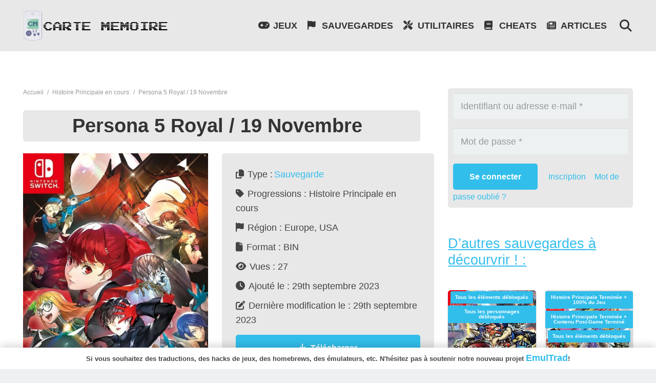

--- FILE ---
content_type: text/html; charset=UTF-8
request_url: https://cartememoire.org/saves/persona-5-royal-19-novembre/
body_size: 38690
content:
<!DOCTYPE HTML>
<html lang="fr-FR">
<head>
	<meta charset="UTF-8">
	<meta name='robots' content='index, follow, max-image-preview:large, max-snippet:-1, max-video-preview:-1' />

	<!-- This site is optimized with the Yoast SEO plugin v23.4 - https://yoast.com/wordpress/plugins/seo/ -->
	<title>Persona 5 Royal / 19 Novembre - CarteMémoire</title>
	<meta name="description" content="Télécharger Persona 5 Royal / 19 Novembre - Sauvegarde - Histoire Principale en cours - CarteMémoire" />
	<link rel="canonical" href="https://cartememoire.org/saves/persona-5-royal-19-novembre/" />
	<meta property="og:locale" content="fr_FR" />
	<meta property="og:type" content="article" />
	<meta property="og:title" content="Persona 5 Royal / 19 Novembre - CarteMémoire" />
	<meta property="og:description" content="Télécharger Persona 5 Royal / 19 Novembre - Sauvegarde - Histoire Principale en cours - CarteMémoire" />
	<meta property="og:url" content="https://cartememoire.org/saves/persona-5-royal-19-novembre/" />
	<meta property="og:site_name" content="CarteMémoire" />
	<meta property="article:modified_time" content="2023-09-29T19:28:46+00:00" />
	<meta property="og:image" content="https://cartememoire.org/wp-content/uploads/2023/09/persona_5.webp" />
	<meta property="og:image:width" content="553" />
	<meta property="og:image:height" content="900" />
	<meta property="og:image:type" content="image/webp" />
	<meta name="twitter:card" content="summary_large_image" />
	<script type="application/ld+json" class="yoast-schema-graph">{"@context":"https://schema.org","@graph":[{"@type":"WebPage","@id":"https://cartememoire.org/saves/persona-5-royal-19-novembre/","url":"https://cartememoire.org/saves/persona-5-royal-19-novembre/","name":"Persona 5 Royal / 19 Novembre - CarteMémoire","isPartOf":{"@id":"https://cartememoire.org/#website"},"primaryImageOfPage":{"@id":"https://cartememoire.org/saves/persona-5-royal-19-novembre/#primaryimage"},"image":{"@id":"https://cartememoire.org/saves/persona-5-royal-19-novembre/#primaryimage"},"thumbnailUrl":"https://cartememoire.org/wp-content/uploads/2023/09/persona_5.webp","datePublished":"2023-09-29T19:28:44+00:00","dateModified":"2023-09-29T19:28:46+00:00","description":"Télécharger Persona 5 Royal / 19 Novembre - Sauvegarde - Histoire Principale en cours - CarteMémoire","breadcrumb":{"@id":"https://cartememoire.org/saves/persona-5-royal-19-novembre/#breadcrumb"},"inLanguage":"fr-FR","potentialAction":[{"@type":"ReadAction","target":["https://cartememoire.org/saves/persona-5-royal-19-novembre/"]}]},{"@type":"ImageObject","inLanguage":"fr-FR","@id":"https://cartememoire.org/saves/persona-5-royal-19-novembre/#primaryimage","url":"https://cartememoire.org/wp-content/uploads/2023/09/persona_5.webp","contentUrl":"https://cartememoire.org/wp-content/uploads/2023/09/persona_5.webp","width":553,"height":900},{"@type":"BreadcrumbList","@id":"https://cartememoire.org/saves/persona-5-royal-19-novembre/#breadcrumb","itemListElement":[{"@type":"ListItem","position":1,"name":"Accueil","item":"https://cartememoire.org/"},{"@type":"ListItem","position":2,"name":"Persona 5 Royal / 19 Novembre"}]},{"@type":"WebSite","@id":"https://cartememoire.org/#website","url":"https://cartememoire.org/","name":"CarteMémoire","description":"Retrouvez les sauvegardes de tous les jeux que vous voulez !","publisher":{"@id":"https://cartememoire.org/#organization"},"potentialAction":[{"@type":"SearchAction","target":{"@type":"EntryPoint","urlTemplate":"https://cartememoire.org/?s={search_term_string}"},"query-input":{"@type":"PropertyValueSpecification","valueRequired":true,"valueName":"search_term_string"}}],"inLanguage":"fr-FR"},{"@type":"Organization","@id":"https://cartememoire.org/#organization","name":"CarteMémoire","url":"https://cartememoire.org/","logo":{"@type":"ImageObject","inLanguage":"fr-FR","@id":"https://cartememoire.org/#/schema/logo/image/","url":"https://cartememoire.org/wp-content/uploads/2023/08/Carte_Memoire.png","contentUrl":"https://cartememoire.org/wp-content/uploads/2023/08/Carte_Memoire.png","width":500,"height":500,"caption":"CarteMémoire"},"image":{"@id":"https://cartememoire.org/#/schema/logo/image/"}}]}</script>
	<!-- / Yoast SEO plugin. -->


<link rel="alternate" type="application/rss+xml" title="CarteMémoire &raquo; Flux" href="https://cartememoire.org/feed/" />
<link rel="alternate" type="application/rss+xml" title="CarteMémoire &raquo; Flux des commentaires" href="https://cartememoire.org/comments/feed/" />
<link rel="alternate" type="application/rss+xml" title="CarteMémoire &raquo; Persona 5 Royal / 19 Novembre Flux des commentaires" href="https://cartememoire.org/saves/persona-5-royal-19-novembre/feed/" />
<link rel="alternate" title="oEmbed (JSON)" type="application/json+oembed" href="https://cartememoire.org/wp-json/oembed/1.0/embed?url=https%3A%2F%2Fcartememoire.org%2Fsaves%2Fpersona-5-royal-19-novembre%2F" />
<link rel="alternate" title="oEmbed (XML)" type="text/xml+oembed" href="https://cartememoire.org/wp-json/oembed/1.0/embed?url=https%3A%2F%2Fcartememoire.org%2Fsaves%2Fpersona-5-royal-19-novembre%2F&#038;format=xml" />
<meta name="viewport" content="width=device-width, initial-scale=1">
<meta name="SKYPE_TOOLBAR" content="SKYPE_TOOLBAR_PARSER_COMPATIBLE">
<meta name="theme-color" content="#222222">
<style id='wp-img-auto-sizes-contain-inline-css'>
img:is([sizes=auto i],[sizes^="auto," i]){contain-intrinsic-size:3000px 1500px}
/*# sourceURL=wp-img-auto-sizes-contain-inline-css */
</style>

<link rel='stylesheet' id='dashicons-css' href='https://cartememoire.org/wp-includes/css/dashicons.min.css?ver=6.9' media='all' />
<link rel='stylesheet' id='post-views-counter-frontend-css' href='https://cartememoire.org/wp-content/plugins/post-views-counter/css/frontend.css?ver=1.6.1' media='all' />
<style id='wp-emoji-styles-inline-css'>

	img.wp-smiley, img.emoji {
		display: inline !important;
		border: none !important;
		box-shadow: none !important;
		height: 1em !important;
		width: 1em !important;
		margin: 0 0.07em !important;
		vertical-align: -0.1em !important;
		background: none !important;
		padding: 0 !important;
	}
/*# sourceURL=wp-emoji-styles-inline-css */
</style>
<link rel='stylesheet' id='us-style-css' href='https://cartememoire.org/wp-content/themes/Impreza/css/style.min.css?ver=8.27' media='all' />
<script></script><link rel="EditURI" type="application/rsd+xml" title="RSD" href="https://cartememoire.org/xmlrpc.php?rsd" />
<meta name="generator" content="WordPress 6.9" />
<link rel='shortlink' href='https://cartememoire.org/?p=8807' />
		<script id="us_add_no_touch">
			if ( ! /Android|webOS|iPhone|iPad|iPod|BlackBerry|IEMobile|Opera Mini/i.test( navigator.userAgent ) ) {
				document.getElementsByTagName( 'html' )[ 0 ].className += " no-touch";
			}
		</script>
		<meta name="generator" content="Powered by WPBakery Page Builder - drag and drop page builder for WordPress."/>
<link rel="icon" href="https://cartememoire.org/wp-content/uploads/2023/08/Carte_Memoire-150x150.png" sizes="32x32" />
<link rel="icon" href="https://cartememoire.org/wp-content/uploads/2023/08/Carte_Memoire-300x300.png" sizes="192x192" />
<link rel="apple-touch-icon" href="https://cartememoire.org/wp-content/uploads/2023/08/Carte_Memoire-300x300.png" />
<meta name="msapplication-TileImage" content="https://cartememoire.org/wp-content/uploads/2023/08/Carte_Memoire-300x300.png" />
<noscript><style> .wpb_animate_when_almost_visible { opacity: 1; }</style></noscript>		<style id="us-icon-fonts">@font-face{font-display:block;font-style:normal;font-family:"fontawesome";font-weight:900;src:url("https://cartememoire.org/wp-content/themes/Impreza/fonts/fa-solid-900.woff2?ver=8.27") format("woff2")}.fas{font-family:"fontawesome";font-weight:900}@font-face{font-display:block;font-style:normal;font-family:"fontawesome";font-weight:400;src:url("https://cartememoire.org/wp-content/themes/Impreza/fonts/fa-regular-400.woff2?ver=8.27") format("woff2")}.far{font-family:"fontawesome";font-weight:400}@font-face{font-display:block;font-style:normal;font-family:"fontawesome";font-weight:300;src:url("https://cartememoire.org/wp-content/themes/Impreza/fonts/fa-light-300.woff2?ver=8.27") format("woff2")}.fal{font-family:"fontawesome";font-weight:300}@font-face{font-display:block;font-style:normal;font-family:"Font Awesome 5 Duotone";font-weight:900;src:url("https://cartememoire.org/wp-content/themes/Impreza/fonts/fa-duotone-900.woff2?ver=8.27") format("woff2")}.fad{font-family:"Font Awesome 5 Duotone";font-weight:900}.fad{position:relative}.fad:before{position:absolute}.fad:after{opacity:0.4}@font-face{font-display:block;font-style:normal;font-family:"Font Awesome 5 Brands";font-weight:400;src:url("https://cartememoire.org/wp-content/themes/Impreza/fonts/fa-brands-400.woff2?ver=8.27") format("woff2")}.fab{font-family:"Font Awesome 5 Brands";font-weight:400}@font-face{font-display:block;font-style:normal;font-family:"Material Icons";font-weight:400;src:url("https://cartememoire.org/wp-content/themes/Impreza/fonts/material-icons.woff2?ver=8.27") format("woff2")}.material-icons{font-family:"Material Icons";font-weight:400}</style>
				<style id="us-theme-options-css">:root{--color-header-middle-bg:#1a1a1a;--color-header-middle-bg-grad:#1a1a1a;--color-header-middle-text:#dddddd;--color-header-middle-text-hover:#32beeb;--color-header-transparent-bg:transparent;--color-header-transparent-bg-grad:transparent;--color-header-transparent-text:#ffffff;--color-header-transparent-text-hover:#32beeb;--color-chrome-toolbar:#222222;--color-chrome-toolbar-grad:#222222;--color-header-top-bg:#222222;--color-header-top-bg-grad:#222222;--color-header-top-text:#999999;--color-header-top-text-hover:#32beeb;--color-header-top-transparent-bg:rgba(0,0,0,0.2);--color-header-top-transparent-bg-grad:rgba(0,0,0,0.2);--color-header-top-transparent-text:rgba(255,255,255,0.66);--color-header-top-transparent-text-hover:#fff;--color-content-bg:#ffffff;--color-content-bg-grad:#ffffff;--color-content-bg-alt:#edf1f2;--color-content-bg-alt-grad:#edf1f2;--color-content-border:#e1e5e8;--color-content-heading:#222222;--color-content-heading-grad:#222222;--color-content-text:#444444;--color-content-link:#32beeb;--color-content-link-hover:#666666;--color-content-primary:#32beeb;--color-content-primary-grad:#32beeb;--color-content-secondary:#666666;--color-content-secondary-grad:#666666;--color-content-faded:#999c9f;--color-content-overlay:rgba(0,0,0,0.75);--color-content-overlay-grad:rgba(0,0,0,0.75);--color-alt-content-bg:#edf1f2;--color-alt-content-bg-grad:#edf1f2;--color-alt-content-bg-alt:#ffffff;--color-alt-content-bg-alt-grad:#ffffff;--color-alt-content-border:#d7dde0;--color-alt-content-heading:#222222;--color-alt-content-heading-grad:#222222;--color-alt-content-text:#444444;--color-alt-content-link:#32beeb;--color-alt-content-link-hover:#666666;--color-alt-content-primary:#32beeb;--color-alt-content-primary-grad:#32beeb;--color-alt-content-secondary:#666666;--color-alt-content-secondary-grad:#666666;--color-alt-content-faded:#999c9f;--color-alt-content-overlay:rgba(50,190,235,0.85);--color-alt-content-overlay-grad:rgba(50,190,235,0.85);--color-footer-bg:#222222;--color-footer-bg-grad:#222222;--color-footer-bg-alt:#1a1a1a;--color-footer-bg-alt-grad:#1a1a1a;--color-footer-border:#333333;--color-footer-heading:#cccccc;--color-footer-heading-grad:#cccccc;--color-footer-text:#666666;--color-footer-link:#bbbbbb;--color-footer-link-hover:#32beeb;--color-subfooter-bg:#1a1a1a;--color-subfooter-bg-grad:#1a1a1a;--color-subfooter-bg-alt:#222222;--color-subfooter-bg-alt-grad:#222222;--color-subfooter-border:#333333;--color-subfooter-heading:#cccccc;--color-subfooter-heading-grad:#cccccc;--color-subfooter-text:#777777;--color-subfooter-link:#cccccc;--color-subfooter-link-hover:#32beeb;--color-content-primary-faded:rgba(50,190,235,0.15);--box-shadow:0 5px 15px rgba(0,0,0,.15);--box-shadow-up:0 -5px 15px rgba(0,0,0,.15);--site-canvas-width:1300px;--site-content-width:1250px;--text-block-margin-bottom:0rem;--inputs-font-size:1rem;--inputs-height:2.8rem;--inputs-padding:0.8rem;--inputs-border-width:0px;--inputs-text-color:var(--color-content-text)}@media (prefers-color-scheme:dark){:root{--color-header-top-bg:#3d3632;--color-header-top-bg-grad:#3d3632;--color-header-top-text:#f7f4ed;--color-header-top-text-hover:#47bbca;--color-header-middle-bg:#4e4540;--color-header-middle-bg-grad:#4e4540;--color-header-middle-text:#f7f4ed;--color-header-middle-text-hover:#47bbca;--color-header-transparent-text:#333333;--color-header-transparent-text-hover:#f26c51;--color-chrome-toolbar:#3d3632;--color-chrome-toolbar-grad:#3d3632;--color-content-bg:#f7f4ed;--color-content-bg-grad:#f7f4ed;--color-content-bg-alt:#edeae4;--color-content-bg-alt-grad:#edeae4;--color-content-border:#e5e1d7;--color-content-heading:#4e4540;--color-content-heading-grad:#4e4540;--color-content-text:#4e4540;--color-content-link:#f26c51;--color-content-link-hover:#47bbca;--color-content-primary:#f26c51;--color-content-primary-grad:#f26c51;--color-content-primary-faded:rgba(242,108,81,0.15);--color-content-secondary:#47bbca;--color-content-secondary-grad:#47bbca;--color-content-faded:#99948a;--color-content-overlay:rgba(78,69,64,0.85);--color-content-overlay-grad:rgba(78,69,64,0.85);--color-alt-content-bg:#edeae4;--color-alt-content-bg-grad:#edeae4;--color-alt-content-bg-alt:#f7f4ed;--color-alt-content-bg-alt-grad:#f7f4ed;--color-alt-content-border:#dbd5ca;--color-alt-content-heading:#4e4540;--color-alt-content-heading-grad:#4e4540;--color-alt-content-text:#4e4540;--color-alt-content-link:#f26c51;--color-alt-content-link-hover:#47bbca;--color-alt-content-primary:#f26c51;--color-alt-content-primary-grad:#f26c51;--color-alt-content-secondary:#47bbca;--color-alt-content-secondary-grad:#47bbca;--color-alt-content-faded:#99948a;--color-alt-content-overlay:rgba(242,108,81,0.85);--color-alt-content-overlay-grad:rgba(242,108,81,0.85);--color-footer-bg:#3d3632;--color-footer-bg-grad:#3d3632;--color-footer-bg-alt:#4e4540;--color-footer-bg-alt-grad:#4e4540;--color-footer-border:#5c524d;--color-footer-heading:#978f8a;--color-footer-heading-grad:#978f8a;--color-footer-text:#978f8a;--color-footer-link:#c4b8b1;--color-footer-link-hover:#f26c51;--color-subfooter-bg:#4e4540;--color-subfooter-bg-grad:#4e4540;--color-subfooter-bg-alt:#3d3632;--color-subfooter-bg-alt-grad:#3d3632;--color-subfooter-border:#5c524d;--color-subfooter-heading:#ada29a;--color-subfooter-heading-grad:#ada29a;--color-subfooter-text:#ada29a;--color-subfooter-link:#f26c51;--color-subfooter-link-hover:#47bbca}}:root{--font-family:Verdana,Geneva,sans-serif;--font-size:18px;--line-height:28px;--font-weight:400;--bold-font-weight:700;--h1-font-family:inherit;--h1-font-size:max( 4rem,4vw );--h1-line-height:1.2;--h1-font-weight:400;--h1-bold-font-weight:700;--h1-text-transform:none;--h1-font-style:normal;--h1-letter-spacing:0;--h1-margin-bottom:0.6em;--h2-font-family:var(--h1-font-family);--h2-font-size:max( 2.3rem,2.3vw );--h2-line-height:1.2;--h2-font-weight:var(--h1-font-weight);--h2-bold-font-weight:var(--h1-bold-font-weight);--h2-text-transform:var(--h1-text-transform);--h2-font-style:var(--h1-font-style);--h2-letter-spacing:0;--h2-margin-bottom:0.6em;--h3-font-family:var(--h1-font-family);--h3-font-size:max( 1.7rem,1.7vw );--h3-line-height:1.2;--h3-font-weight:var(--h1-font-weight);--h3-bold-font-weight:var(--h1-bold-font-weight);--h3-text-transform:var(--h1-text-transform);--h3-font-style:var(--h1-font-style);--h3-letter-spacing:0;--h3-margin-bottom:0.6em;--h4-font-family:var(--h1-font-family);--h4-font-size:max( 1.5rem,1.5vw );--h4-line-height:1.2;--h4-font-weight:var(--h1-font-weight);--h4-bold-font-weight:var(--h1-bold-font-weight);--h4-text-transform:var(--h1-text-transform);--h4-font-style:var(--h1-font-style);--h4-letter-spacing:0;--h4-margin-bottom:0.6em;--h5-font-family:var(--h1-font-family);--h5-font-size:max( 1.3rem,1.3vw );--h5-line-height:1.2;--h5-font-weight:var(--h1-font-weight);--h5-bold-font-weight:var(--h1-bold-font-weight);--h5-text-transform:var(--h1-text-transform);--h5-font-style:var(--h1-font-style);--h5-letter-spacing:0;--h5-margin-bottom:0.6em;--h6-font-family:var(--h1-font-family);--h6-font-size:max( 1.2rem,1.2vw );--h6-line-height:1.2;--h6-font-weight:var(--h1-font-weight);--h6-bold-font-weight:var(--h1-bold-font-weight);--h6-text-transform:var(--h1-text-transform);--h6-font-style:var(--h1-font-style);--h6-letter-spacing:0;--h6-margin-bottom:0.6em}@media (max-width:600px){:root{--font-size:16px}}h1{font-family:var(--h1-font-family,inherit);font-weight:var(--h1-font-weight,inherit);font-size:var(--h1-font-size,inherit);font-style:var(--h1-font-style,inherit);line-height:var(--h1-line-height,1.4);letter-spacing:var(--h1-letter-spacing,inherit);text-transform:var(--h1-text-transform,inherit);margin-bottom:var(--h1-margin-bottom,1.5rem)}h1>strong{font-weight:var(--h1-bold-font-weight,bold)}h2{font-family:var(--h2-font-family,inherit);font-weight:var(--h2-font-weight,inherit);font-size:var(--h2-font-size,inherit);font-style:var(--h2-font-style,inherit);line-height:var(--h2-line-height,1.4);letter-spacing:var(--h2-letter-spacing,inherit);text-transform:var(--h2-text-transform,inherit);margin-bottom:var(--h2-margin-bottom,1.5rem)}h2>strong{font-weight:var(--h2-bold-font-weight,bold)}h3{font-family:var(--h3-font-family,inherit);font-weight:var(--h3-font-weight,inherit);font-size:var(--h3-font-size,inherit);font-style:var(--h3-font-style,inherit);line-height:var(--h3-line-height,1.4);letter-spacing:var(--h3-letter-spacing,inherit);text-transform:var(--h3-text-transform,inherit);margin-bottom:var(--h3-margin-bottom,1.5rem)}h3>strong{font-weight:var(--h3-bold-font-weight,bold)}h4{font-family:var(--h4-font-family,inherit);font-weight:var(--h4-font-weight,inherit);font-size:var(--h4-font-size,inherit);font-style:var(--h4-font-style,inherit);line-height:var(--h4-line-height,1.4);letter-spacing:var(--h4-letter-spacing,inherit);text-transform:var(--h4-text-transform,inherit);margin-bottom:var(--h4-margin-bottom,1.5rem)}h4>strong{font-weight:var(--h4-bold-font-weight,bold)}h5{font-family:var(--h5-font-family,inherit);font-weight:var(--h5-font-weight,inherit);font-size:var(--h5-font-size,inherit);font-style:var(--h5-font-style,inherit);line-height:var(--h5-line-height,1.4);letter-spacing:var(--h5-letter-spacing,inherit);text-transform:var(--h5-text-transform,inherit);margin-bottom:var(--h5-margin-bottom,1.5rem)}h5>strong{font-weight:var(--h5-bold-font-weight,bold)}h6{font-family:var(--h6-font-family,inherit);font-weight:var(--h6-font-weight,inherit);font-size:var(--h6-font-size,inherit);font-style:var(--h6-font-style,inherit);line-height:var(--h6-line-height,1.4);letter-spacing:var(--h6-letter-spacing,inherit);text-transform:var(--h6-text-transform,inherit);margin-bottom:var(--h6-margin-bottom,1.5rem)}h6>strong{font-weight:var(--h6-bold-font-weight,bold)}body{background:var(--color-content-bg-alt)}@media (max-width:1340px){.l-main .aligncenter{max-width:calc(100vw - 5rem)}}@media (min-width:1381px){body.usb_preview .hide_on_default{opacity:0.25!important}.vc_hidden-lg,body:not(.usb_preview) .hide_on_default{display:none!important}.default_align_left{text-align:left;justify-content:flex-start}.default_align_right{text-align:right;justify-content:flex-end}.default_align_center{text-align:center;justify-content:center}.w-hwrapper.default_align_center>*{margin-left:calc( var(--hwrapper-gap,1.2rem) / 2 );margin-right:calc( var(--hwrapper-gap,1.2rem) / 2 )}.default_align_justify{justify-content:space-between}.w-hwrapper>.default_align_justify,.default_align_justify>.w-btn{width:100%}}@media (min-width:1025px) and (max-width:1380px){body.usb_preview .hide_on_laptops{opacity:0.25!important}.vc_hidden-md,body:not(.usb_preview) .hide_on_laptops{display:none!important}.laptops_align_left{text-align:left;justify-content:flex-start}.laptops_align_right{text-align:right;justify-content:flex-end}.laptops_align_center{text-align:center;justify-content:center}.w-hwrapper.laptops_align_center>*{margin-left:calc( var(--hwrapper-gap,1.2rem) / 2 );margin-right:calc( var(--hwrapper-gap,1.2rem) / 2 )}.laptops_align_justify{justify-content:space-between}.w-hwrapper>.laptops_align_justify,.laptops_align_justify>.w-btn{width:100%}.g-cols.via_grid[style*="--laptops-gap"]{grid-gap:var(--laptops-gap,3rem)}}@media (min-width:601px) and (max-width:1024px){body.usb_preview .hide_on_tablets{opacity:0.25!important}.vc_hidden-sm,body:not(.usb_preview) .hide_on_tablets{display:none!important}.tablets_align_left{text-align:left;justify-content:flex-start}.tablets_align_right{text-align:right;justify-content:flex-end}.tablets_align_center{text-align:center;justify-content:center}.w-hwrapper.tablets_align_center>*{margin-left:calc( var(--hwrapper-gap,1.2rem) / 2 );margin-right:calc( var(--hwrapper-gap,1.2rem) / 2 )}.tablets_align_justify{justify-content:space-between}.w-hwrapper>.tablets_align_justify,.tablets_align_justify>.w-btn{width:100%}.g-cols.via_grid[style*="--tablets-gap"]{grid-gap:var(--tablets-gap,3rem)}}@media (max-width:600px){body.usb_preview .hide_on_mobiles{opacity:0.25!important}.vc_hidden-xs,body:not(.usb_preview) .hide_on_mobiles{display:none!important}.mobiles_align_left{text-align:left;justify-content:flex-start}.mobiles_align_right{text-align:right;justify-content:flex-end}.mobiles_align_center{text-align:center;justify-content:center}.w-hwrapper.mobiles_align_center>*{margin-left:calc( var(--hwrapper-gap,1.2rem) / 2 );margin-right:calc( var(--hwrapper-gap,1.2rem) / 2 )}.mobiles_align_justify{justify-content:space-between}.w-hwrapper>.mobiles_align_justify,.mobiles_align_justify>.w-btn{width:100%}.w-hwrapper.stack_on_mobiles{display:block}.w-hwrapper.stack_on_mobiles>*{display:block;margin:0 0 var(--hwrapper-gap,1.2rem)}.w-hwrapper.stack_on_mobiles>:last-child{margin-bottom:0}.g-cols.via_grid[style*="--mobiles-gap"]{grid-gap:var(--mobiles-gap,1.5rem)}}@media (max-width:600px){.g-cols.type_default>div[class*="vc_col-xs-"]{margin-top:1rem;margin-bottom:1rem}.g-cols>div:not([class*="vc_col-xs-"]){width:100%;margin:0 0 1.5rem}.g-cols.reversed>div:last-of-type{order:-1}.g-cols.type_boxes>div,.g-cols.reversed>div:first-child,.g-cols:not(.reversed)>div:last-child,.g-cols>div.has_bg_color{margin-bottom:0}.vc_col-xs-1{width:8.3333%}.vc_col-xs-2{width:16.6666%}.vc_col-xs-1\/5{width:20%}.vc_col-xs-3{width:25%}.vc_col-xs-4{width:33.3333%}.vc_col-xs-2\/5{width:40%}.vc_col-xs-5{width:41.6666%}.vc_col-xs-6{width:50%}.vc_col-xs-7{width:58.3333%}.vc_col-xs-3\/5{width:60%}.vc_col-xs-8{width:66.6666%}.vc_col-xs-9{width:75%}.vc_col-xs-4\/5{width:80%}.vc_col-xs-10{width:83.3333%}.vc_col-xs-11{width:91.6666%}.vc_col-xs-12{width:100%}.vc_col-xs-offset-0{margin-left:0}.vc_col-xs-offset-1{margin-left:8.3333%}.vc_col-xs-offset-2{margin-left:16.6666%}.vc_col-xs-offset-1\/5{margin-left:20%}.vc_col-xs-offset-3{margin-left:25%}.vc_col-xs-offset-4{margin-left:33.3333%}.vc_col-xs-offset-2\/5{margin-left:40%}.vc_col-xs-offset-5{margin-left:41.6666%}.vc_col-xs-offset-6{margin-left:50%}.vc_col-xs-offset-7{margin-left:58.3333%}.vc_col-xs-offset-3\/5{margin-left:60%}.vc_col-xs-offset-8{margin-left:66.6666%}.vc_col-xs-offset-9{margin-left:75%}.vc_col-xs-offset-4\/5{margin-left:80%}.vc_col-xs-offset-10{margin-left:83.3333%}.vc_col-xs-offset-11{margin-left:91.6666%}.vc_col-xs-offset-12{margin-left:100%}}@media (min-width:601px){.vc_col-sm-1{width:8.3333%}.vc_col-sm-2{width:16.6666%}.vc_col-sm-1\/5{width:20%}.vc_col-sm-3{width:25%}.vc_col-sm-4{width:33.3333%}.vc_col-sm-2\/5{width:40%}.vc_col-sm-5{width:41.6666%}.vc_col-sm-6{width:50%}.vc_col-sm-7{width:58.3333%}.vc_col-sm-3\/5{width:60%}.vc_col-sm-8{width:66.6666%}.vc_col-sm-9{width:75%}.vc_col-sm-4\/5{width:80%}.vc_col-sm-10{width:83.3333%}.vc_col-sm-11{width:91.6666%}.vc_col-sm-12{width:100%}.vc_col-sm-offset-0{margin-left:0}.vc_col-sm-offset-1{margin-left:8.3333%}.vc_col-sm-offset-2{margin-left:16.6666%}.vc_col-sm-offset-1\/5{margin-left:20%}.vc_col-sm-offset-3{margin-left:25%}.vc_col-sm-offset-4{margin-left:33.3333%}.vc_col-sm-offset-2\/5{margin-left:40%}.vc_col-sm-offset-5{margin-left:41.6666%}.vc_col-sm-offset-6{margin-left:50%}.vc_col-sm-offset-7{margin-left:58.3333%}.vc_col-sm-offset-3\/5{margin-left:60%}.vc_col-sm-offset-8{margin-left:66.6666%}.vc_col-sm-offset-9{margin-left:75%}.vc_col-sm-offset-4\/5{margin-left:80%}.vc_col-sm-offset-10{margin-left:83.3333%}.vc_col-sm-offset-11{margin-left:91.6666%}.vc_col-sm-offset-12{margin-left:100%}}@media (min-width:1025px){.vc_col-md-1{width:8.3333%}.vc_col-md-2{width:16.6666%}.vc_col-md-1\/5{width:20%}.vc_col-md-3{width:25%}.vc_col-md-4{width:33.3333%}.vc_col-md-2\/5{width:40%}.vc_col-md-5{width:41.6666%}.vc_col-md-6{width:50%}.vc_col-md-7{width:58.3333%}.vc_col-md-3\/5{width:60%}.vc_col-md-8{width:66.6666%}.vc_col-md-9{width:75%}.vc_col-md-4\/5{width:80%}.vc_col-md-10{width:83.3333%}.vc_col-md-11{width:91.6666%}.vc_col-md-12{width:100%}.vc_col-md-offset-0{margin-left:0}.vc_col-md-offset-1{margin-left:8.3333%}.vc_col-md-offset-2{margin-left:16.6666%}.vc_col-md-offset-1\/5{margin-left:20%}.vc_col-md-offset-3{margin-left:25%}.vc_col-md-offset-4{margin-left:33.3333%}.vc_col-md-offset-2\/5{margin-left:40%}.vc_col-md-offset-5{margin-left:41.6666%}.vc_col-md-offset-6{margin-left:50%}.vc_col-md-offset-7{margin-left:58.3333%}.vc_col-md-offset-3\/5{margin-left:60%}.vc_col-md-offset-8{margin-left:66.6666%}.vc_col-md-offset-9{margin-left:75%}.vc_col-md-offset-4\/5{margin-left:80%}.vc_col-md-offset-10{margin-left:83.3333%}.vc_col-md-offset-11{margin-left:91.6666%}.vc_col-md-offset-12{margin-left:100%}}@media (min-width:1381px){.vc_col-lg-1{width:8.3333%}.vc_col-lg-2{width:16.6666%}.vc_col-lg-1\/5{width:20%}.vc_col-lg-3{width:25%}.vc_col-lg-4{width:33.3333%}.vc_col-lg-2\/5{width:40%}.vc_col-lg-5{width:41.6666%}.vc_col-lg-6{width:50%}.vc_col-lg-7{width:58.3333%}.vc_col-lg-3\/5{width:60%}.vc_col-lg-8{width:66.6666%}.vc_col-lg-9{width:75%}.vc_col-lg-4\/5{width:80%}.vc_col-lg-10{width:83.3333%}.vc_col-lg-11{width:91.6666%}.vc_col-lg-12{width:100%}.vc_col-lg-offset-0{margin-left:0}.vc_col-lg-offset-1{margin-left:8.3333%}.vc_col-lg-offset-2{margin-left:16.6666%}.vc_col-lg-offset-1\/5{margin-left:20%}.vc_col-lg-offset-3{margin-left:25%}.vc_col-lg-offset-4{margin-left:33.3333%}.vc_col-lg-offset-2\/5{margin-left:40%}.vc_col-lg-offset-5{margin-left:41.6666%}.vc_col-lg-offset-6{margin-left:50%}.vc_col-lg-offset-7{margin-left:58.3333%}.vc_col-lg-offset-3\/5{margin-left:60%}.vc_col-lg-offset-8{margin-left:66.6666%}.vc_col-lg-offset-9{margin-left:75%}.vc_col-lg-offset-4\/5{margin-left:80%}.vc_col-lg-offset-10{margin-left:83.3333%}.vc_col-lg-offset-11{margin-left:91.6666%}.vc_col-lg-offset-12{margin-left:100%}}@media (min-width:601px) and (max-width:1024px){.g-cols.via_flex.type_default>div[class*="vc_col-md-"],.g-cols.via_flex.type_default>div[class*="vc_col-lg-"]{margin-top:1rem;margin-bottom:1rem}}@media (min-width:1025px) and (max-width:1380px){.g-cols.via_flex.type_default>div[class*="vc_col-lg-"]{margin-top:1rem;margin-bottom:1rem}}@media (max-width:599px){.l-canvas{overflow:hidden}.g-cols.stacking_default.reversed>div:last-of-type{order:-1}.g-cols.stacking_default.via_flex>div:not([class*="vc_col-xs"]){width:100%;margin:0 0 1.5rem}.g-cols.stacking_default.via_grid.mobiles-cols_1{grid-template-columns:100%}.g-cols.stacking_default.via_flex.type_boxes>div,.g-cols.stacking_default.via_flex.reversed>div:first-child,.g-cols.stacking_default.via_flex:not(.reversed)>div:last-child,.g-cols.stacking_default.via_flex>div.has_bg_color{margin-bottom:0}.g-cols.stacking_default.via_flex.type_default>.wpb_column.stretched{margin-left:-1rem;margin-right:-1rem}.g-cols.stacking_default.via_grid.mobiles-cols_1>.wpb_column.stretched,.g-cols.stacking_default.via_flex.type_boxes>.wpb_column.stretched{margin-left:-2.5rem;margin-right:-2.5rem;width:auto}.vc_column-inner.type_sticky>.wpb_wrapper,.vc_column_container.type_sticky>.vc_column-inner{top:0!important}}@media (min-width:600px){body:not(.rtl) .l-section.for_sidebar.at_left>div>.l-sidebar,.rtl .l-section.for_sidebar.at_right>div>.l-sidebar{order:-1}.vc_column_container.type_sticky>.vc_column-inner,.vc_column-inner.type_sticky>.wpb_wrapper{position:-webkit-sticky;position:sticky}.l-section.type_sticky{position:-webkit-sticky;position:sticky;top:0;z-index:11;transition:top 0.3s cubic-bezier(.78,.13,.15,.86) 0.1s}.header_hor .l-header.post_fixed.sticky_auto_hide{z-index:12}.admin-bar .l-section.type_sticky{top:32px}.l-section.type_sticky>.l-section-h{transition:padding-top 0.3s}.header_hor .l-header.pos_fixed:not(.down)~.l-main .l-section.type_sticky:not(:first-of-type){top:var(--header-sticky-height)}.admin-bar.header_hor .l-header.pos_fixed:not(.down)~.l-main .l-section.type_sticky:not(:first-of-type){top:calc( var(--header-sticky-height) + 32px )}.header_hor .l-header.pos_fixed.sticky:not(.down)~.l-main .l-section.type_sticky:first-of-type>.l-section-h{padding-top:var(--header-sticky-height)}.header_hor.headerinpos_bottom .l-header.pos_fixed.sticky:not(.down)~.l-main .l-section.type_sticky:first-of-type>.l-section-h{padding-bottom:var(--header-sticky-height)!important}}@media screen and (min-width:1340px){.g-cols.via_flex.type_default>.wpb_column.stretched:first-of-type{margin-left:min( calc( var(--site-content-width) / 2 + 0px / 2 + 1.5rem - 50vw),-1rem )}.g-cols.via_flex.type_default>.wpb_column.stretched:last-of-type{margin-right:min( calc( var(--site-content-width) / 2 + 0px / 2 + 1.5rem - 50vw),-1rem )}.l-main .alignfull, .w-separator.width_screen,.g-cols.via_grid>.wpb_column.stretched:first-of-type,.g-cols.via_flex.type_boxes>.wpb_column.stretched:first-of-type{margin-left:min( calc( var(--site-content-width) / 2 + 0px / 2 - 50vw ),-2.5rem )}.l-main .alignfull, .w-separator.width_screen,.g-cols.via_grid>.wpb_column.stretched:last-of-type,.g-cols.via_flex.type_boxes>.wpb_column.stretched:last-of-type{margin-right:min( calc( var(--site-content-width) / 2 + 0px / 2 - 50vw ),-2.5rem )}}@media (max-width:600px){.w-form-row.for_submit[style*=btn-size-mobiles] .w-btn{font-size:var(--btn-size-mobiles)!important}}a,button,input[type=submit],.ui-slider-handle{outline:none!important}.w-toplink,.w-header-show{background:rgba(0,0,0,0.3)}.no-touch .w-toplink.active:hover,.no-touch .w-header-show:hover{background:var(--color-content-primary-grad)}button[type=submit]:not(.w-btn),input[type=submit]:not(.w-btn),.us-nav-style_1>*,.navstyle_1>.owl-nav button,.us-btn-style_1{font-size:16px;line-height:1.2!important;font-weight:700;font-style:normal;text-transform:none;letter-spacing:0em;border-radius:0.3em;padding:1.0em 2.0em;background:var(--color-content-primary);border-color:transparent;color:#ffffff!important}button[type=submit]:not(.w-btn):before,input[type=submit]:not(.w-btn),.us-nav-style_1>*:before,.navstyle_1>.owl-nav button:before,.us-btn-style_1:before{border-width:0px}.no-touch button[type=submit]:not(.w-btn):hover,.no-touch input[type=submit]:not(.w-btn):hover,.us-nav-style_1>span.current,.no-touch .us-nav-style_1>a:hover,.no-touch .navstyle_1>.owl-nav button:hover,.no-touch .us-btn-style_1:hover{background:var(--color-content-secondary);border-color:transparent;color:#ffffff!important}.us-nav-style_1>*{min-width:calc(1.2em + 2 * 1.0em)}.us-nav-style_5>*,.navstyle_5>.owl-nav button,.us-btn-style_5{font-size:16px;line-height:1.20!important;font-weight:700;font-style:normal;text-transform:none;letter-spacing:0em;border-radius:0.3em;padding:1em 2em;background:#f26c51;border-color:transparent;color:#ffffff!important}.us-nav-style_5>*:before,.navstyle_5>.owl-nav button:before,.us-btn-style_5:before{border-width:0px}.us-nav-style_5>span.current,.no-touch .us-nav-style_5>a:hover,.no-touch .navstyle_5>.owl-nav button:hover,.no-touch .us-btn-style_5:hover{background:#f26c51;border-color:transparent;color:#ffffff!important}.us-nav-style_5>*{min-width:calc(1.20em + 2 * 1em)}.us-nav-style_4>*,.navstyle_4>.owl-nav button,.us-btn-style_4{font-size:16px;line-height:1.20!important;font-weight:700;font-style:normal;text-transform:none;letter-spacing:0em;border-radius:0.3em;padding:1em 2em;background:#325aeb;border-color:transparent;color:#ffffff!important}.us-nav-style_4>*:before,.navstyle_4>.owl-nav button:before,.us-btn-style_4:before{border-width:0px}.us-nav-style_4>span.current,.no-touch .us-nav-style_4>a:hover,.no-touch .navstyle_4>.owl-nav button:hover,.no-touch .us-btn-style_4:hover{background:#325aeb;border-color:transparent;color:#ffffff!important}.us-nav-style_4>*{min-width:calc(1.20em + 2 * 1em)}.us-nav-style_3>*,.navstyle_3>.owl-nav button,.us-btn-style_3{font-size:10px;line-height:1!important;font-weight:700;font-style:normal;text-transform:none;letter-spacing:0em;border-radius:0.3em;padding:0.7em 0.9em;background:var(--color-content-primary);border-color:transparent;color:#ffffff!important}.us-nav-style_3>*:before,.navstyle_3>.owl-nav button:before,.us-btn-style_3:before{border-width:0px}.us-nav-style_3>span.current,.no-touch .us-nav-style_3>a:hover,.no-touch .navstyle_3>.owl-nav button:hover,.no-touch .us-btn-style_3:hover{background:var(--color-content-secondary);border-color:transparent;color:#ffffff!important}.us-nav-style_3>*{min-width:calc(1em + 2 * 0.7em)}.us-nav-style_10>*,.navstyle_10>.owl-nav button,.us-btn-style_10{font-size:10px;line-height:1!important;font-weight:700;font-style:normal;text-transform:none;letter-spacing:0em;border-radius:0.3em;padding:0.7em 0.9em;background:#cf1d46;border-color:transparent;color:#ffffff!important}.us-nav-style_10>*:before,.navstyle_10>.owl-nav button:before,.us-btn-style_10:before{border-width:0px}.us-nav-style_10>span.current,.no-touch .us-nav-style_10>a:hover,.no-touch .navstyle_10>.owl-nav button:hover,.no-touch .us-btn-style_10:hover{background:#e8132b;border-color:transparent;color:#ffffff!important}.us-nav-style_10>*{min-width:calc(1em + 2 * 0.7em)}.us-nav-style_9>*,.navstyle_9>.owl-nav button,.us-btn-style_9{font-size:10px;line-height:1!important;font-weight:700;font-style:normal;text-transform:none;letter-spacing:0em;border-radius:0.3em;padding:0.7em 0.9em;background:#db1acb;border-color:transparent;color:#ffffff!important}.us-nav-style_9>*:before,.navstyle_9>.owl-nav button:before,.us-btn-style_9:before{border-width:0px}.us-nav-style_9>span.current,.no-touch .us-nav-style_9>a:hover,.no-touch .navstyle_9>.owl-nav button:hover,.no-touch .us-btn-style_9:hover{background:#f516e2;border-color:transparent;color:#ffffff!important}.us-nav-style_9>*{min-width:calc(1em + 2 * 0.7em)}.us-nav-style_6>*,.navstyle_6>.owl-nav button,.us-btn-style_6{font-size:10px;line-height:1!important;font-weight:700;font-style:normal;text-transform:none;letter-spacing:0em;border-radius:0.3em;padding:0.7em 0.9em;background:#2a9647;border-color:transparent;color:#ffffff!important}.us-nav-style_6>*:before,.navstyle_6>.owl-nav button:before,.us-btn-style_6:before{border-width:0px}.us-nav-style_6>span.current,.no-touch .us-nav-style_6>a:hover,.no-touch .navstyle_6>.owl-nav button:hover,.no-touch .us-btn-style_6:hover{background:#11c275;border-color:transparent;color:#ffffff!important}.us-nav-style_6>*{min-width:calc(1em + 2 * 0.7em)}.us-nav-style_7>*,.navstyle_7>.owl-nav button,.us-btn-style_7{font-size:10px;line-height:1!important;font-weight:700;font-style:normal;text-transform:none;letter-spacing:0em;border-radius:0.3em;padding:0.7em 0.9em;background:#e06e26;border-color:transparent;color:#ffffff!important}.us-nav-style_7>*:before,.navstyle_7>.owl-nav button:before,.us-btn-style_7:before{border-width:0px}.us-nav-style_7>span.current,.no-touch .us-nav-style_7>a:hover,.no-touch .navstyle_7>.owl-nav button:hover,.no-touch .us-btn-style_7:hover{background:#ff740a;border-color:transparent;color:#ffffff!important}.us-nav-style_7>*{min-width:calc(1em + 2 * 0.7em)}.us-nav-style_8>*,.navstyle_8>.owl-nav button,.us-btn-style_8{font-size:10px;line-height:1!important;font-weight:700;font-style:normal;text-transform:none;letter-spacing:0em;border-radius:0.3em;padding:0.7em 0.9em;background:#2626e0;border-color:transparent;color:#ffffff!important}.us-nav-style_8>*:before,.navstyle_8>.owl-nav button:before,.us-btn-style_8:before{border-width:0px}.us-nav-style_8>span.current,.no-touch .us-nav-style_8>a:hover,.no-touch .navstyle_8>.owl-nav button:hover,.no-touch .us-btn-style_8:hover{background:#0a5cff;border-color:transparent;color:#ffffff!important}.us-nav-style_8>*{min-width:calc(1em + 2 * 0.7em)}.us-nav-style_2>*,.navstyle_2>.owl-nav button,.us-btn-style_2{font-size:16px;line-height:1.2!important;font-weight:700;font-style:normal;text-transform:none;letter-spacing:0em;border-radius:0.3em;padding:1.0em 2.0em;background:var(--color-content-border);border-color:transparent;color:var(--color-content-text)!important}.us-nav-style_2>*:before,.navstyle_2>.owl-nav button:before,.us-btn-style_2:before{border-width:0px}.us-nav-style_2>span.current,.no-touch .us-nav-style_2>a:hover,.no-touch .navstyle_2>.owl-nav button:hover,.no-touch .us-btn-style_2:hover{background:var(--color-content-text);border-color:transparent;color:var(--color-content-bg)!important}.us-nav-style_2>*{min-width:calc(1.2em + 2 * 1.0em)}.w-filter.state_desktop.style_drop_default .w-filter-item-title,.w-color-swatch,.select2-selection,select,textarea,input:not([type=submit]){font-weight:400;letter-spacing:0em;border-radius:;background:var(--color-content-bg-alt);border-color:var(--color-content-border);color:var(--color-content-text);box-shadow:0px 1px 0px 0px rgba(0,0,0,0.08) inset}.w-filter.state_desktop.style_drop_default .w-filter-item-title:focus,.select2-container--open .select2-selection,select:focus,textarea:focus,input:not([type=submit]):focus{box-shadow:0px 0px 0px 2px var(--color-content-primary)}.w-form-row.move_label .w-form-row-label{font-size:1rem;top:calc(2.8rem/2 + 0px - 0.7em);margin:0 0.8rem;background-color:var(--color-content-bg-alt);color:var(--color-content-text)}.w-form-row.with_icon.move_label .w-form-row-label{margin-left:calc(1.6em + 0.8rem)}.color_alternate input:not([type=submit]),.color_alternate textarea,.color_alternate select,.color_alternate .move_label .w-form-row-label{background:var(--color-alt-content-bg-alt-grad)}.color_footer-top input:not([type=submit]),.color_footer-top textarea,.color_footer-top select,.color_footer-top .w-form-row.move_label .w-form-row-label{background:var(--color-subfooter-bg-alt-grad)}.color_footer-bottom input:not([type=submit]),.color_footer-bottom textarea,.color_footer-bottom select,.color_footer-bottom .w-form-row.move_label .w-form-row-label{background:var(--color-footer-bg-alt-grad)}.color_alternate input:not([type=submit]),.color_alternate textarea,.color_alternate select{border-color:var(--color-alt-content-border)}.color_footer-top input:not([type=submit]),.color_footer-top textarea,.color_footer-top select{border-color:var(--color-subfooter-border)}.color_footer-bottom input:not([type=submit]),.color_footer-bottom textarea,.color_footer-bottom select{border-color:var(--color-footer-border)}.color_alternate input:not([type=submit]),.color_alternate textarea,.color_alternate select,.color_alternate .w-form-row-field>i,.color_alternate .w-form-row-field:after,.color_alternate .widget_search form:after,.color_footer-top input:not([type=submit]),.color_footer-top textarea,.color_footer-top select,.color_footer-top .w-form-row-field>i,.color_footer-top .w-form-row-field:after,.color_footer-top .widget_search form:after,.color_footer-bottom input:not([type=submit]),.color_footer-bottom textarea,.color_footer-bottom select,.color_footer-bottom .w-form-row-field>i,.color_footer-bottom .w-form-row-field:after,.color_footer-bottom .widget_search form:after{color:inherit}.leaflet-default-icon-path{background-image:url(https://cartememoire.org/wp-content/themes/Impreza/common/css/vendor/images/marker-icon.png)}</style>
				<style id="us-current-header-css"> .l-subheader.at_middle,.l-subheader.at_middle .w-dropdown-list,.l-subheader.at_middle .type_mobile .w-nav-list.level_1{background:#e8e8e8;color:#333333}.no-touch .l-subheader.at_middle a:hover,.no-touch .l-header.bg_transparent .l-subheader.at_middle .w-dropdown.opened a:hover{color:var(--color-header-transparent-text-hover)}.l-header.bg_transparent:not(.sticky) .l-subheader.at_middle{background:#e8e8e8;color:#333333}.no-touch .l-header.bg_transparent:not(.sticky) .at_middle .w-cart-link:hover,.no-touch .l-header.bg_transparent:not(.sticky) .at_middle .w-text a:hover,.no-touch .l-header.bg_transparent:not(.sticky) .at_middle .w-html a:hover,.no-touch .l-header.bg_transparent:not(.sticky) .at_middle .w-nav>a:hover,.no-touch .l-header.bg_transparent:not(.sticky) .at_middle .w-menu a:hover,.no-touch .l-header.bg_transparent:not(.sticky) .at_middle .w-search>a:hover,.no-touch .l-header.bg_transparent:not(.sticky) .at_middle .w-dropdown a:hover,.no-touch .l-header.bg_transparent:not(.sticky) .at_middle .type_desktop .menu-item.level_1:hover>a{color:var(--color-header-transparent-text-hover)}.header_ver .l-header{background:#e8e8e8;color:#333333}@media (min-width:1381px){.hidden_for_default{display:none!important}.l-subheader.at_top{display:none}.l-subheader.at_bottom{display:none}.l-header{position:relative;z-index:111;width:100%}.l-subheader{margin:0 auto}.l-subheader.width_full{padding-left:1.5rem;padding-right:1.5rem}.l-subheader-h{display:flex;align-items:center;position:relative;margin:0 auto;max-width:var(--site-content-width,1200px);height:inherit}.w-header-show{display:none}.l-header.pos_fixed{position:fixed;left:0}.l-header.pos_fixed:not(.notransition) .l-subheader{transition-property:transform,background,box-shadow,line-height,height;transition-duration:.3s;transition-timing-function:cubic-bezier(.78,.13,.15,.86)}.headerinpos_bottom.sticky_first_section .l-header.pos_fixed{position:fixed!important}.header_hor .l-header.sticky_auto_hide{transition:transform .3s cubic-bezier(.78,.13,.15,.86) .1s}.header_hor .l-header.sticky_auto_hide.down{transform:translateY(-110%)}.l-header.bg_transparent:not(.sticky) .l-subheader{box-shadow:none!important;background:none}.l-header.bg_transparent~.l-main .l-section.width_full.height_auto:first-of-type>.l-section-h{padding-top:0!important;padding-bottom:0!important}.l-header.pos_static.bg_transparent{position:absolute;left:0}.l-subheader.width_full .l-subheader-h{max-width:none!important}.l-header.shadow_thin .l-subheader.at_middle,.l-header.shadow_thin .l-subheader.at_bottom{box-shadow:0 1px 0 rgba(0,0,0,0.08)}.l-header.shadow_wide .l-subheader.at_middle,.l-header.shadow_wide .l-subheader.at_bottom{box-shadow:0 3px 5px -1px rgba(0,0,0,0.1),0 2px 1px -1px rgba(0,0,0,0.05)}.header_hor .l-subheader-cell>.w-cart{margin-left:0;margin-right:0}:root{--header-height:100px;--header-sticky-height:60px}.l-header:before{content:'100'}.l-header.sticky:before{content:'60'}.l-subheader.at_top{line-height:40px;height:40px}.l-header.sticky .l-subheader.at_top{line-height:40px;height:40px}.l-subheader.at_middle{line-height:100px;height:100px}.l-header.sticky .l-subheader.at_middle{line-height:60px;height:60px}.l-subheader.at_bottom{line-height:50px;height:50px}.l-header.sticky .l-subheader.at_bottom{line-height:50px;height:50px}.headerinpos_above .l-header.pos_fixed{overflow:hidden;transition:transform 0.3s;transform:translate3d(0,-100%,0)}.headerinpos_above .l-header.pos_fixed.sticky{overflow:visible;transform:none}.headerinpos_above .l-header.pos_fixed~.l-section>.l-section-h,.headerinpos_above .l-header.pos_fixed~.l-main .l-section:first-of-type>.l-section-h{padding-top:0!important}.headerinpos_below .l-header.pos_fixed:not(.sticky){position:absolute;top:100%}.headerinpos_below .l-header.pos_fixed~.l-main>.l-section:first-of-type>.l-section-h{padding-top:0!important}.headerinpos_below .l-header.pos_fixed~.l-main .l-section.full_height:nth-of-type(2){min-height:100vh}.headerinpos_below .l-header.pos_fixed~.l-main>.l-section:nth-of-type(2)>.l-section-h{padding-top:var(--header-height)}.headerinpos_bottom .l-header.pos_fixed:not(.sticky){position:absolute;top:100vh}.headerinpos_bottom .l-header.pos_fixed~.l-main>.l-section:first-of-type>.l-section-h{padding-top:0!important}.headerinpos_bottom .l-header.pos_fixed~.l-main>.l-section:first-of-type>.l-section-h{padding-bottom:var(--header-height)}.headerinpos_bottom .l-header.pos_fixed.bg_transparent~.l-main .l-section.valign_center:not(.height_auto):first-of-type>.l-section-h{top:calc( var(--header-height) / 2 )}.headerinpos_bottom .l-header.pos_fixed:not(.sticky) .w-cart-dropdown,.headerinpos_bottom .l-header.pos_fixed:not(.sticky) .w-nav.type_desktop .w-nav-list.level_2{bottom:100%;transform-origin:0 100%}.headerinpos_bottom .l-header.pos_fixed:not(.sticky) .w-nav.type_mobile.m_layout_dropdown .w-nav-list.level_1{top:auto;bottom:100%;box-shadow:var(--box-shadow-up)}.headerinpos_bottom .l-header.pos_fixed:not(.sticky) .w-nav.type_desktop .w-nav-list.level_3,.headerinpos_bottom .l-header.pos_fixed:not(.sticky) .w-nav.type_desktop .w-nav-list.level_4{top:auto;bottom:0;transform-origin:0 100%}.headerinpos_bottom .l-header.pos_fixed:not(.sticky) .w-dropdown-list{top:auto;bottom:-0.4em;padding-top:0.4em;padding-bottom:2.4em}.admin-bar .l-header.pos_static.bg_solid~.l-main .l-section.full_height:first-of-type{min-height:calc( 100vh - var(--header-height) - 32px )}.admin-bar .l-header.pos_fixed:not(.sticky_auto_hide)~.l-main .l-section.full_height:not(:first-of-type){min-height:calc( 100vh - var(--header-sticky-height) - 32px )}.admin-bar.headerinpos_below .l-header.pos_fixed~.l-main .l-section.full_height:nth-of-type(2){min-height:calc(100vh - 32px)}}@media (min-width:1025px) and (max-width:1380px){.hidden_for_laptops{display:none!important}.l-subheader.at_top{display:none}.l-subheader.at_bottom{display:none}.l-header{position:relative;z-index:111;width:100%}.l-subheader{margin:0 auto}.l-subheader.width_full{padding-left:1.5rem;padding-right:1.5rem}.l-subheader-h{display:flex;align-items:center;position:relative;margin:0 auto;max-width:var(--site-content-width,1200px);height:inherit}.w-header-show{display:none}.l-header.pos_fixed{position:fixed;left:0}.l-header.pos_fixed:not(.notransition) .l-subheader{transition-property:transform,background,box-shadow,line-height,height;transition-duration:.3s;transition-timing-function:cubic-bezier(.78,.13,.15,.86)}.headerinpos_bottom.sticky_first_section .l-header.pos_fixed{position:fixed!important}.header_hor .l-header.sticky_auto_hide{transition:transform .3s cubic-bezier(.78,.13,.15,.86) .1s}.header_hor .l-header.sticky_auto_hide.down{transform:translateY(-110%)}.l-header.bg_transparent:not(.sticky) .l-subheader{box-shadow:none!important;background:none}.l-header.bg_transparent~.l-main .l-section.width_full.height_auto:first-of-type>.l-section-h{padding-top:0!important;padding-bottom:0!important}.l-header.pos_static.bg_transparent{position:absolute;left:0}.l-subheader.width_full .l-subheader-h{max-width:none!important}.l-header.shadow_thin .l-subheader.at_middle,.l-header.shadow_thin .l-subheader.at_bottom{box-shadow:0 1px 0 rgba(0,0,0,0.08)}.l-header.shadow_wide .l-subheader.at_middle,.l-header.shadow_wide .l-subheader.at_bottom{box-shadow:0 3px 5px -1px rgba(0,0,0,0.1),0 2px 1px -1px rgba(0,0,0,0.05)}.header_hor .l-subheader-cell>.w-cart{margin-left:0;margin-right:0}:root{--header-height:100px;--header-sticky-height:60px}.l-header:before{content:'100'}.l-header.sticky:before{content:'60'}.l-subheader.at_top{line-height:40px;height:40px}.l-header.sticky .l-subheader.at_top{line-height:40px;height:40px}.l-subheader.at_middle{line-height:100px;height:100px}.l-header.sticky .l-subheader.at_middle{line-height:60px;height:60px}.l-subheader.at_bottom{line-height:50px;height:50px}.l-header.sticky .l-subheader.at_bottom{line-height:50px;height:50px}.headerinpos_above .l-header.pos_fixed{overflow:hidden;transition:transform 0.3s;transform:translate3d(0,-100%,0)}.headerinpos_above .l-header.pos_fixed.sticky{overflow:visible;transform:none}.headerinpos_above .l-header.pos_fixed~.l-section>.l-section-h,.headerinpos_above .l-header.pos_fixed~.l-main .l-section:first-of-type>.l-section-h{padding-top:0!important}.headerinpos_below .l-header.pos_fixed:not(.sticky){position:absolute;top:100%}.headerinpos_below .l-header.pos_fixed~.l-main>.l-section:first-of-type>.l-section-h{padding-top:0!important}.headerinpos_below .l-header.pos_fixed~.l-main .l-section.full_height:nth-of-type(2){min-height:100vh}.headerinpos_below .l-header.pos_fixed~.l-main>.l-section:nth-of-type(2)>.l-section-h{padding-top:var(--header-height)}.headerinpos_bottom .l-header.pos_fixed:not(.sticky){position:absolute;top:100vh}.headerinpos_bottom .l-header.pos_fixed~.l-main>.l-section:first-of-type>.l-section-h{padding-top:0!important}.headerinpos_bottom .l-header.pos_fixed~.l-main>.l-section:first-of-type>.l-section-h{padding-bottom:var(--header-height)}.headerinpos_bottom .l-header.pos_fixed.bg_transparent~.l-main .l-section.valign_center:not(.height_auto):first-of-type>.l-section-h{top:calc( var(--header-height) / 2 )}.headerinpos_bottom .l-header.pos_fixed:not(.sticky) .w-cart-dropdown,.headerinpos_bottom .l-header.pos_fixed:not(.sticky) .w-nav.type_desktop .w-nav-list.level_2{bottom:100%;transform-origin:0 100%}.headerinpos_bottom .l-header.pos_fixed:not(.sticky) .w-nav.type_mobile.m_layout_dropdown .w-nav-list.level_1{top:auto;bottom:100%;box-shadow:var(--box-shadow-up)}.headerinpos_bottom .l-header.pos_fixed:not(.sticky) .w-nav.type_desktop .w-nav-list.level_3,.headerinpos_bottom .l-header.pos_fixed:not(.sticky) .w-nav.type_desktop .w-nav-list.level_4{top:auto;bottom:0;transform-origin:0 100%}.headerinpos_bottom .l-header.pos_fixed:not(.sticky) .w-dropdown-list{top:auto;bottom:-0.4em;padding-top:0.4em;padding-bottom:2.4em}.admin-bar .l-header.pos_static.bg_solid~.l-main .l-section.full_height:first-of-type{min-height:calc( 100vh - var(--header-height) - 32px )}.admin-bar .l-header.pos_fixed:not(.sticky_auto_hide)~.l-main .l-section.full_height:not(:first-of-type){min-height:calc( 100vh - var(--header-sticky-height) - 32px )}.admin-bar.headerinpos_below .l-header.pos_fixed~.l-main .l-section.full_height:nth-of-type(2){min-height:calc(100vh - 32px)}}@media (min-width:601px) and (max-width:1024px){.hidden_for_tablets{display:none!important}.l-subheader.at_top{display:none}.l-subheader.at_bottom{display:none}.l-header{position:relative;z-index:111;width:100%}.l-subheader{margin:0 auto}.l-subheader.width_full{padding-left:1.5rem;padding-right:1.5rem}.l-subheader-h{display:flex;align-items:center;position:relative;margin:0 auto;max-width:var(--site-content-width,1200px);height:inherit}.w-header-show{display:none}.l-header.pos_fixed{position:fixed;left:0}.l-header.pos_fixed:not(.notransition) .l-subheader{transition-property:transform,background,box-shadow,line-height,height;transition-duration:.3s;transition-timing-function:cubic-bezier(.78,.13,.15,.86)}.headerinpos_bottom.sticky_first_section .l-header.pos_fixed{position:fixed!important}.header_hor .l-header.sticky_auto_hide{transition:transform .3s cubic-bezier(.78,.13,.15,.86) .1s}.header_hor .l-header.sticky_auto_hide.down{transform:translateY(-110%)}.l-header.bg_transparent:not(.sticky) .l-subheader{box-shadow:none!important;background:none}.l-header.bg_transparent~.l-main .l-section.width_full.height_auto:first-of-type>.l-section-h{padding-top:0!important;padding-bottom:0!important}.l-header.pos_static.bg_transparent{position:absolute;left:0}.l-subheader.width_full .l-subheader-h{max-width:none!important}.l-header.shadow_thin .l-subheader.at_middle,.l-header.shadow_thin .l-subheader.at_bottom{box-shadow:0 1px 0 rgba(0,0,0,0.08)}.l-header.shadow_wide .l-subheader.at_middle,.l-header.shadow_wide .l-subheader.at_bottom{box-shadow:0 3px 5px -1px rgba(0,0,0,0.1),0 2px 1px -1px rgba(0,0,0,0.05)}.header_hor .l-subheader-cell>.w-cart{margin-left:0;margin-right:0}:root{--header-height:80px;--header-sticky-height:60px}.l-header:before{content:'80'}.l-header.sticky:before{content:'60'}.l-subheader.at_top{line-height:40px;height:40px}.l-header.sticky .l-subheader.at_top{line-height:40px;height:40px}.l-subheader.at_middle{line-height:80px;height:80px}.l-header.sticky .l-subheader.at_middle{line-height:60px;height:60px}.l-subheader.at_bottom{line-height:50px;height:50px}.l-header.sticky .l-subheader.at_bottom{line-height:50px;height:50px}}@media (max-width:600px){.hidden_for_mobiles{display:none!important}.l-subheader.at_top{display:none}.l-subheader.at_bottom{display:none}.l-header{position:relative;z-index:111;width:100%}.l-subheader{margin:0 auto}.l-subheader.width_full{padding-left:1.5rem;padding-right:1.5rem}.l-subheader-h{display:flex;align-items:center;position:relative;margin:0 auto;max-width:var(--site-content-width,1200px);height:inherit}.w-header-show{display:none}.l-header.pos_fixed{position:fixed;left:0}.l-header.pos_fixed:not(.notransition) .l-subheader{transition-property:transform,background,box-shadow,line-height,height;transition-duration:.3s;transition-timing-function:cubic-bezier(.78,.13,.15,.86)}.headerinpos_bottom.sticky_first_section .l-header.pos_fixed{position:fixed!important}.header_hor .l-header.sticky_auto_hide{transition:transform .3s cubic-bezier(.78,.13,.15,.86) .1s}.header_hor .l-header.sticky_auto_hide.down{transform:translateY(-110%)}.l-header.bg_transparent:not(.sticky) .l-subheader{box-shadow:none!important;background:none}.l-header.bg_transparent~.l-main .l-section.width_full.height_auto:first-of-type>.l-section-h{padding-top:0!important;padding-bottom:0!important}.l-header.pos_static.bg_transparent{position:absolute;left:0}.l-subheader.width_full .l-subheader-h{max-width:none!important}.l-header.shadow_thin .l-subheader.at_middle,.l-header.shadow_thin .l-subheader.at_bottom{box-shadow:0 1px 0 rgba(0,0,0,0.08)}.l-header.shadow_wide .l-subheader.at_middle,.l-header.shadow_wide .l-subheader.at_bottom{box-shadow:0 3px 5px -1px rgba(0,0,0,0.1),0 2px 1px -1px rgba(0,0,0,0.05)}.header_hor .l-subheader-cell>.w-cart{margin-left:0;margin-right:0}:root{--header-height:60px;--header-sticky-height:60px}.l-header:before{content:'60'}.l-header.sticky:before{content:'60'}.l-subheader.at_top{line-height:40px;height:40px}.l-header.sticky .l-subheader.at_top{line-height:40px;height:40px}.l-subheader.at_middle{line-height:60px;height:60px}.l-header.sticky .l-subheader.at_middle{line-height:60px;height:60px}.l-subheader.at_bottom{line-height:50px;height:50px}.l-header.sticky .l-subheader.at_bottom{line-height:50px;height:50px}}@media (min-width:1381px){.ush_image_1{height:60px!important}.l-header.sticky .ush_image_1{height:80px!important}}@media (min-width:1025px) and (max-width:1380px){.ush_image_1{height:60px!important}.l-header.sticky .ush_image_1{height:60px!important}}@media (min-width:601px) and (max-width:1024px){.ush_image_1{height:50px!important}.l-header.sticky .ush_image_1{height:50px!important}}@media (max-width:600px){.ush_image_1{height:50px!important}.l-header.sticky .ush_image_1{height:50px!important}}.header_hor .ush_menu_1.type_desktop .menu-item.level_1>a:not(.w-btn){padding-left:10px;padding-right:10px}.header_hor .ush_menu_1.type_desktop .menu-item.level_1>a.w-btn{margin-left:10px;margin-right:10px}.header_hor .ush_menu_1.type_desktop.align-edges>.w-nav-list.level_1{margin-left:-10px;margin-right:-10px}.header_ver .ush_menu_1.type_desktop .menu-item.level_1>a:not(.w-btn){padding-top:10px;padding-bottom:10px}.header_ver .ush_menu_1.type_desktop .menu-item.level_1>a.w-btn{margin-top:10px;margin-bottom:10px}.ush_menu_1.type_desktop .menu-item:not(.level_1){font-size:13px}.ush_menu_1.type_mobile .w-nav-anchor.level_1,.ush_menu_1.type_mobile .w-nav-anchor.level_1 + .w-nav-arrow{font-size:1.1rem}.ush_menu_1.type_mobile .w-nav-anchor:not(.level_1),.ush_menu_1.type_mobile .w-nav-anchor:not(.level_1) + .w-nav-arrow{font-size:13px}@media (min-width:1381px){.ush_menu_1 .w-nav-icon{font-size:36px}}@media (min-width:1025px) and (max-width:1380px){.ush_menu_1 .w-nav-icon{font-size:32px}}@media (min-width:601px) and (max-width:1024px){.ush_menu_1 .w-nav-icon{font-size:28px}}@media (max-width:600px){.ush_menu_1 .w-nav-icon{font-size:24px}}.ush_menu_1 .w-nav-icon>div{border-width:3px}@media screen and (max-width:1022px){.w-nav.ush_menu_1>.w-nav-list.level_1{display:none}.ush_menu_1 .w-nav-control{display:block}}.ush_menu_1 .w-nav-item.level_1>a:not(.w-btn):focus,.no-touch .ush_menu_1 .w-nav-item.level_1.opened>a:not(.w-btn),.no-touch .ush_menu_1 .w-nav-item.level_1:hover>a:not(.w-btn){background:transparent;color:#333333}.ush_menu_1 .w-nav-item.level_1.current-menu-item>a:not(.w-btn),.ush_menu_1 .w-nav-item.level_1.current-menu-ancestor>a:not(.w-btn),.ush_menu_1 .w-nav-item.level_1.current-page-ancestor>a:not(.w-btn){background:transparent;color:var(--color-header-middle-text-hover)}.l-header.bg_transparent:not(.sticky) .ush_menu_1.type_desktop .w-nav-item.level_1.current-menu-item>a:not(.w-btn),.l-header.bg_transparent:not(.sticky) .ush_menu_1.type_desktop .w-nav-item.level_1.current-menu-ancestor>a:not(.w-btn),.l-header.bg_transparent:not(.sticky) .ush_menu_1.type_desktop .w-nav-item.level_1.current-page-ancestor>a:not(.w-btn){background:transparent;color:#333333}.ush_menu_1 .w-nav-list:not(.level_1){background:var(--color-header-middle-bg);color:#1a1a1a}.no-touch .ush_menu_1 .w-nav-item:not(.level_1)>a:focus,.no-touch .ush_menu_1 .w-nav-item:not(.level_1):hover>a{background:transparent;color:var(--color-header-middle-text-hover)}.ush_menu_1 .w-nav-item:not(.level_1).current-menu-item>a,.ush_menu_1 .w-nav-item:not(.level_1).current-menu-ancestor>a,.ush_menu_1 .w-nav-item:not(.level_1).current-page-ancestor>a{background:transparent;color:var(--color-header-middle-text-hover)}.ush_search_1 .w-search-form{background:var(--color-content-bg);color:var(--color-content-text)}@media (min-width:1381px){.ush_search_1.layout_simple{max-width:300px}.ush_search_1.layout_modern.active{width:300px}.ush_search_1{font-size:18px}}@media (min-width:1025px) and (max-width:1380px){.ush_search_1.layout_simple{max-width:250px}.ush_search_1.layout_modern.active{width:250px}.ush_search_1{font-size:24px}}@media (min-width:601px) and (max-width:1024px){.ush_search_1.layout_simple{max-width:200px}.ush_search_1.layout_modern.active{width:200px}.ush_search_1{font-size:22px}}@media (max-width:600px){.ush_search_1{font-size:20px}}</style>
				<style id="us-custom-css">#us-set-cookie{display:none}</style>
		<script src="https://kit.fontawesome.com/0e55b2ef0f.js" crossorigin="anonymous"></script><style id="us-design-options-css">.us_custom_c3384c9a{color:#999999!important;font-size:12px!important}.us_custom_58f4de1b{color:#333333!important;text-align:center!important;font-size:38px!important;font-weight:700!important;padding-top:8px!important;padding-bottom:8px!important;padding-right:18px!important;border-radius:5px!important;background:#e8e8e8!important}.us_custom_400b32b7{border-radius:5px!important;background:#e8e8e8!important}.us_custom_33c3a0a5{padding-bottom:10px!important}.us_custom_edc1d435{color:#36bfed!important;font-weight:700!important}.us_custom_432d3f53{text-align:justify!important}.us_custom_32207688{font-size:18px!important;font-weight:700!important}.us_custom_8805ba95{padding-bottom:28px!important}.us_custom_c77c3fd6{border-radius:5px!important;padding:10px!important;background:#e8e8e8!important}.us_custom_aa4ff1b4{color:#36bfed!important}.us_custom_c6a67d78{color:#e8e8e8!important}.us_custom_4076faf9{color:#000000!important}.us_custom_d784d237{color:#32beeb!important;font-size:28px!important}.us_custom_137f0e2b{color:#ffffff!important;font-size:16px!important}</style><style id='global-styles-inline-css'>
:root{--wp--preset--aspect-ratio--square: 1;--wp--preset--aspect-ratio--4-3: 4/3;--wp--preset--aspect-ratio--3-4: 3/4;--wp--preset--aspect-ratio--3-2: 3/2;--wp--preset--aspect-ratio--2-3: 2/3;--wp--preset--aspect-ratio--16-9: 16/9;--wp--preset--aspect-ratio--9-16: 9/16;--wp--preset--color--black: #000000;--wp--preset--color--cyan-bluish-gray: #abb8c3;--wp--preset--color--white: #ffffff;--wp--preset--color--pale-pink: #f78da7;--wp--preset--color--vivid-red: #cf2e2e;--wp--preset--color--luminous-vivid-orange: #ff6900;--wp--preset--color--luminous-vivid-amber: #fcb900;--wp--preset--color--light-green-cyan: #7bdcb5;--wp--preset--color--vivid-green-cyan: #00d084;--wp--preset--color--pale-cyan-blue: #8ed1fc;--wp--preset--color--vivid-cyan-blue: #0693e3;--wp--preset--color--vivid-purple: #9b51e0;--wp--preset--gradient--vivid-cyan-blue-to-vivid-purple: linear-gradient(135deg,rgb(6,147,227) 0%,rgb(155,81,224) 100%);--wp--preset--gradient--light-green-cyan-to-vivid-green-cyan: linear-gradient(135deg,rgb(122,220,180) 0%,rgb(0,208,130) 100%);--wp--preset--gradient--luminous-vivid-amber-to-luminous-vivid-orange: linear-gradient(135deg,rgb(252,185,0) 0%,rgb(255,105,0) 100%);--wp--preset--gradient--luminous-vivid-orange-to-vivid-red: linear-gradient(135deg,rgb(255,105,0) 0%,rgb(207,46,46) 100%);--wp--preset--gradient--very-light-gray-to-cyan-bluish-gray: linear-gradient(135deg,rgb(238,238,238) 0%,rgb(169,184,195) 100%);--wp--preset--gradient--cool-to-warm-spectrum: linear-gradient(135deg,rgb(74,234,220) 0%,rgb(151,120,209) 20%,rgb(207,42,186) 40%,rgb(238,44,130) 60%,rgb(251,105,98) 80%,rgb(254,248,76) 100%);--wp--preset--gradient--blush-light-purple: linear-gradient(135deg,rgb(255,206,236) 0%,rgb(152,150,240) 100%);--wp--preset--gradient--blush-bordeaux: linear-gradient(135deg,rgb(254,205,165) 0%,rgb(254,45,45) 50%,rgb(107,0,62) 100%);--wp--preset--gradient--luminous-dusk: linear-gradient(135deg,rgb(255,203,112) 0%,rgb(199,81,192) 50%,rgb(65,88,208) 100%);--wp--preset--gradient--pale-ocean: linear-gradient(135deg,rgb(255,245,203) 0%,rgb(182,227,212) 50%,rgb(51,167,181) 100%);--wp--preset--gradient--electric-grass: linear-gradient(135deg,rgb(202,248,128) 0%,rgb(113,206,126) 100%);--wp--preset--gradient--midnight: linear-gradient(135deg,rgb(2,3,129) 0%,rgb(40,116,252) 100%);--wp--preset--font-size--small: 13px;--wp--preset--font-size--medium: 20px;--wp--preset--font-size--large: 36px;--wp--preset--font-size--x-large: 42px;--wp--preset--spacing--20: 0.44rem;--wp--preset--spacing--30: 0.67rem;--wp--preset--spacing--40: 1rem;--wp--preset--spacing--50: 1.5rem;--wp--preset--spacing--60: 2.25rem;--wp--preset--spacing--70: 3.38rem;--wp--preset--spacing--80: 5.06rem;--wp--preset--shadow--natural: 6px 6px 9px rgba(0, 0, 0, 0.2);--wp--preset--shadow--deep: 12px 12px 50px rgba(0, 0, 0, 0.4);--wp--preset--shadow--sharp: 6px 6px 0px rgba(0, 0, 0, 0.2);--wp--preset--shadow--outlined: 6px 6px 0px -3px rgb(255, 255, 255), 6px 6px rgb(0, 0, 0);--wp--preset--shadow--crisp: 6px 6px 0px rgb(0, 0, 0);}:where(.is-layout-flex){gap: 0.5em;}:where(.is-layout-grid){gap: 0.5em;}body .is-layout-flex{display: flex;}.is-layout-flex{flex-wrap: wrap;align-items: center;}.is-layout-flex > :is(*, div){margin: 0;}body .is-layout-grid{display: grid;}.is-layout-grid > :is(*, div){margin: 0;}:where(.wp-block-columns.is-layout-flex){gap: 2em;}:where(.wp-block-columns.is-layout-grid){gap: 2em;}:where(.wp-block-post-template.is-layout-flex){gap: 1.25em;}:where(.wp-block-post-template.is-layout-grid){gap: 1.25em;}.has-black-color{color: var(--wp--preset--color--black) !important;}.has-cyan-bluish-gray-color{color: var(--wp--preset--color--cyan-bluish-gray) !important;}.has-white-color{color: var(--wp--preset--color--white) !important;}.has-pale-pink-color{color: var(--wp--preset--color--pale-pink) !important;}.has-vivid-red-color{color: var(--wp--preset--color--vivid-red) !important;}.has-luminous-vivid-orange-color{color: var(--wp--preset--color--luminous-vivid-orange) !important;}.has-luminous-vivid-amber-color{color: var(--wp--preset--color--luminous-vivid-amber) !important;}.has-light-green-cyan-color{color: var(--wp--preset--color--light-green-cyan) !important;}.has-vivid-green-cyan-color{color: var(--wp--preset--color--vivid-green-cyan) !important;}.has-pale-cyan-blue-color{color: var(--wp--preset--color--pale-cyan-blue) !important;}.has-vivid-cyan-blue-color{color: var(--wp--preset--color--vivid-cyan-blue) !important;}.has-vivid-purple-color{color: var(--wp--preset--color--vivid-purple) !important;}.has-black-background-color{background-color: var(--wp--preset--color--black) !important;}.has-cyan-bluish-gray-background-color{background-color: var(--wp--preset--color--cyan-bluish-gray) !important;}.has-white-background-color{background-color: var(--wp--preset--color--white) !important;}.has-pale-pink-background-color{background-color: var(--wp--preset--color--pale-pink) !important;}.has-vivid-red-background-color{background-color: var(--wp--preset--color--vivid-red) !important;}.has-luminous-vivid-orange-background-color{background-color: var(--wp--preset--color--luminous-vivid-orange) !important;}.has-luminous-vivid-amber-background-color{background-color: var(--wp--preset--color--luminous-vivid-amber) !important;}.has-light-green-cyan-background-color{background-color: var(--wp--preset--color--light-green-cyan) !important;}.has-vivid-green-cyan-background-color{background-color: var(--wp--preset--color--vivid-green-cyan) !important;}.has-pale-cyan-blue-background-color{background-color: var(--wp--preset--color--pale-cyan-blue) !important;}.has-vivid-cyan-blue-background-color{background-color: var(--wp--preset--color--vivid-cyan-blue) !important;}.has-vivid-purple-background-color{background-color: var(--wp--preset--color--vivid-purple) !important;}.has-black-border-color{border-color: var(--wp--preset--color--black) !important;}.has-cyan-bluish-gray-border-color{border-color: var(--wp--preset--color--cyan-bluish-gray) !important;}.has-white-border-color{border-color: var(--wp--preset--color--white) !important;}.has-pale-pink-border-color{border-color: var(--wp--preset--color--pale-pink) !important;}.has-vivid-red-border-color{border-color: var(--wp--preset--color--vivid-red) !important;}.has-luminous-vivid-orange-border-color{border-color: var(--wp--preset--color--luminous-vivid-orange) !important;}.has-luminous-vivid-amber-border-color{border-color: var(--wp--preset--color--luminous-vivid-amber) !important;}.has-light-green-cyan-border-color{border-color: var(--wp--preset--color--light-green-cyan) !important;}.has-vivid-green-cyan-border-color{border-color: var(--wp--preset--color--vivid-green-cyan) !important;}.has-pale-cyan-blue-border-color{border-color: var(--wp--preset--color--pale-cyan-blue) !important;}.has-vivid-cyan-blue-border-color{border-color: var(--wp--preset--color--vivid-cyan-blue) !important;}.has-vivid-purple-border-color{border-color: var(--wp--preset--color--vivid-purple) !important;}.has-vivid-cyan-blue-to-vivid-purple-gradient-background{background: var(--wp--preset--gradient--vivid-cyan-blue-to-vivid-purple) !important;}.has-light-green-cyan-to-vivid-green-cyan-gradient-background{background: var(--wp--preset--gradient--light-green-cyan-to-vivid-green-cyan) !important;}.has-luminous-vivid-amber-to-luminous-vivid-orange-gradient-background{background: var(--wp--preset--gradient--luminous-vivid-amber-to-luminous-vivid-orange) !important;}.has-luminous-vivid-orange-to-vivid-red-gradient-background{background: var(--wp--preset--gradient--luminous-vivid-orange-to-vivid-red) !important;}.has-very-light-gray-to-cyan-bluish-gray-gradient-background{background: var(--wp--preset--gradient--very-light-gray-to-cyan-bluish-gray) !important;}.has-cool-to-warm-spectrum-gradient-background{background: var(--wp--preset--gradient--cool-to-warm-spectrum) !important;}.has-blush-light-purple-gradient-background{background: var(--wp--preset--gradient--blush-light-purple) !important;}.has-blush-bordeaux-gradient-background{background: var(--wp--preset--gradient--blush-bordeaux) !important;}.has-luminous-dusk-gradient-background{background: var(--wp--preset--gradient--luminous-dusk) !important;}.has-pale-ocean-gradient-background{background: var(--wp--preset--gradient--pale-ocean) !important;}.has-electric-grass-gradient-background{background: var(--wp--preset--gradient--electric-grass) !important;}.has-midnight-gradient-background{background: var(--wp--preset--gradient--midnight) !important;}.has-small-font-size{font-size: var(--wp--preset--font-size--small) !important;}.has-medium-font-size{font-size: var(--wp--preset--font-size--medium) !important;}.has-large-font-size{font-size: var(--wp--preset--font-size--large) !important;}.has-x-large-font-size{font-size: var(--wp--preset--font-size--x-large) !important;}
/*# sourceURL=global-styles-inline-css */
</style>
<link rel='stylesheet' id='acf-vc-integrator-style-css' href='https://cartememoire.org/wp-content/plugins/acf-vc-integrator/css/acf-vc-integrator-style.css?ver=6.9' media='all' />
<link rel='stylesheet' id='acf-global-css' href='https://cartememoire.org/wp-content/plugins/advanced-custom-fields-pro/assets/build/css/acf-global.css?ver=6.2.5' media='all' />
<link rel='stylesheet' id='acf-input-css' href='https://cartememoire.org/wp-content/plugins/advanced-custom-fields-pro/assets/build/css/acf-input.css?ver=6.2.5' media='all' />
<link rel='stylesheet' id='fea-public-css' href='https://cartememoire.org/wp-content/plugins/acf-frontend-form-element/assets/css/frontend-admin-min.css?ver=3.28.21' media='all' />
</head>
<body class="wp-singular saves-template-default single single-saves postid-8807 wp-theme-Impreza l-body Impreza_8.27 us-core_8.27 header_hor headerinpos_top state_default wpb-js-composer js-comp-ver-7.8 vc_responsive" itemscope itemtype="https://schema.org/WebPage">

<div class="l-canvas type_wide">
	<header id="page-header" class="l-header pos_static shadow_thin bg_transparent id_118" itemscope itemtype="https://schema.org/WPHeader"><div class="l-subheader at_middle"><div class="l-subheader-h"><div class="l-subheader-cell at_left"><div class="w-image ush_image_1 with_transparent"><a href="/" aria-label="vmu" class="w-image-h"><img width="1024" height="216" src="https://cartememoire.org/wp-content/uploads/2023/08/vmu-1024x216.png" class="attachment-large size-large" alt="" loading="lazy" decoding="async" srcset="https://cartememoire.org/wp-content/uploads/2023/08/vmu-1024x216.png 1024w, https://cartememoire.org/wp-content/uploads/2023/08/vmu-300x63.png 300w, https://cartememoire.org/wp-content/uploads/2023/08/vmu.png 1424w" sizes="auto, (max-width: 1024px) 100vw, 1024px" /><img width="1024" height="216" src="https://cartememoire.org/wp-content/uploads/2023/08/vmu-1024x216.png" class="attachment-large size-large" alt="" loading="lazy" decoding="async" srcset="https://cartememoire.org/wp-content/uploads/2023/08/vmu-1024x216.png 1024w, https://cartememoire.org/wp-content/uploads/2023/08/vmu-300x63.png 300w, https://cartememoire.org/wp-content/uploads/2023/08/vmu.png 1424w" sizes="auto, (max-width: 1024px) 100vw, 1024px" /></a></div></div><div class="l-subheader-cell at_center"></div><div class="l-subheader-cell at_right"><nav class="w-nav type_desktop ush_menu_1 height_full dropdown_height m_align_none m_layout_dropdown" itemscope itemtype="https://schema.org/SiteNavigationElement"><a class="w-nav-control" aria-label="Menu" href="#"><div class="w-nav-icon"><div></div></div></a><ul class="w-nav-list level_1 hide_for_mobiles hover_underline"><li id="menu-item-173" class="menu-item menu-item-type-post_type menu-item-object-page w-nav-item level_1 menu-item-173"><a class="w-nav-anchor level_1" href="https://cartememoire.org/games-all/"><span class="w-nav-title"><b><i class="fa-sharp fa-solid fa-gamepad"></i> JEUX</b></span><span class="w-nav-arrow"></span></a></li><li id="menu-item-175" class="menu-item menu-item-type-post_type menu-item-object-page w-nav-item level_1 menu-item-175"><a class="w-nav-anchor level_1" href="https://cartememoire.org/saves-all/"><span class="w-nav-title"><b><i class="fa-solid fa-flag"></i> SAUVEGARDES</b></span><span class="w-nav-arrow"></span></a></li><li id="menu-item-174" class="menu-item menu-item-type-post_type menu-item-object-page w-nav-item level_1 menu-item-174"><a class="w-nav-anchor level_1" href="https://cartememoire.org/tools-all/"><span class="w-nav-title"><b><i class="fa-solid fa-screwdriver-wrench"></i> UTILITAIRES</b></span><span class="w-nav-arrow"></span></a></li><li id="menu-item-172" class="menu-item menu-item-type-post_type menu-item-object-page w-nav-item level_1 menu-item-172"><a class="w-nav-anchor level_1" href="https://cartememoire.org/cheats-all/"><span class="w-nav-title"><b><i class="fa fa-book"></i> CHEATS</b></span><span class="w-nav-arrow"></span></a></li><li id="menu-item-171" class="menu-item menu-item-type-post_type menu-item-object-page w-nav-item level_1 menu-item-171"><a class="w-nav-anchor level_1" href="https://cartememoire.org/articles-all/"><span class="w-nav-title"><b><i class="fa-solid fa-newspaper"></i> ARTICLES</b></span><span class="w-nav-arrow"></span></a></li><li class="w-nav-close"></li></ul><div class="w-nav-options hidden" onclick='return {&quot;mobileWidth&quot;:1023,&quot;mobileBehavior&quot;:1}'></div></nav><div class="w-search ush_search_1 elm_in_header layout_fullwidth iconpos_right"><a class="w-search-open" role="button" aria-label="Rechercher" href="#"><i class="fas fa-search"></i></a><div class="w-search-form"><form class="w-form-row for_text" role="search" action="https://cartememoire.org/" method="get"><div class="w-form-row-field"><input type="text" name="s" placeholder="Rechercher" aria-label="Rechercher" value/></div><button aria-label="Fermer" class="w-search-close" type="button"></button></form></div></div></div></div></div><div class="l-subheader for_hidden hidden"></div></header><main id="page-content" class="l-main" itemprop="mainContentOfPage">
	<style data-type="us_custom-css">.cm_description_titre{text-decoration:underline}.cm_acf_vc_hide{display:none}.fichier_externe_0_fichier_zip_external{color:red;font-weight:bold}.column-1,.column-2,.column-3,.column-4{font-weight:bold;background-color :#e8e8e8}.reapeter-column,.repeater-header .column{border:2px solid #000000!important;max-width:1px}.external_acf_repeat{display:none}.taxonomy{text-decoration:underline}</style><section class="l-section wpb_row height_medium with_shape"><div class="l-section-shape type_curve pos_bottom" style="height:15vmin;"><svg xmlns="http://www.w3.org/2000/svg" viewBox="0 0 64 8" preserveAspectRatio="none" width="100%" height="100%">
	<path fill="currentColor" d="M64 8 L64 0 Q32 15.8 0 0 L0 8 Z"/>
</svg></div><div class="l-section-h i-cf"><div class="g-cols vc_row via_flex valign_top type_default stacking_default"><div class="vc_col-sm-8 wpb_column vc_column_container"><div class="vc_column-inner"><div class="wpb_wrapper"><nav class="g-breadcrumbs us_custom_c3384c9a cm_fil_ariane has_text_color separator_custom align_left" itemscope itemtype="http://schema.org/BreadcrumbList"><div class="g-breadcrumbs-item" itemscope itemprop="itemListElement" itemtype="http://schema.org/ListItem"><a itemprop="item" href="https://cartememoire.org/"><span itemprop="name">Accueil</span></a><meta itemprop="position" content="1"/></div><div class="g-breadcrumbs-separator">/</div><div class="g-breadcrumbs-item" itemscope itemprop="itemListElement" itemtype="http://schema.org/ListItem"><a itemprop="item" href="https://cartememoire.org/state/histoire-principale-en-cours/"><span itemprop="name">Histoire Principale en cours</span></a><meta  itemprop="position" content="2"/></div><div class="g-breadcrumbs-separator">/</div><div class="g-breadcrumbs-item" itemscope itemprop="itemListElement" itemtype="http://schema.org/ListItem"><a itemprop="item" href="https://cartememoire.org/saves/persona-5-royal-19-novembre/"><span itemprop="name">Persona 5 Royal / 19 Novembre</span></a><meta itemprop="position" content="3"/></div></nav><div class="w-separator size_small"></div><h3 class="w-post-elm post_title us_custom_58f4de1b cm_titre_article has_text_color align_center entry-title color_link_inherit">Persona 5 Royal / 19 Novembre</h3><div class="g-cols wpb_row via_flex valign_top type_default stacking_default"><div class="vc_col-sm-6 wpb_column vc_column_container"><div class="vc_column-inner"><div class="wpb_wrapper"><div class="w-post-elm post_image stretched"><a ref="magnificPopup" href="https://cartememoire.org/wp-content/uploads/2023/09/persona_5.webp" aria-label="Persona 5 Royal / 19 Novembre"><img width="553" height="900" src="https://cartememoire.org/wp-content/uploads/2023/09/persona_5.webp" class="attachment-large size-large wp-post-image" alt="" decoding="async" fetchpriority="high" srcset="https://cartememoire.org/wp-content/uploads/2023/09/persona_5.webp 553w, https://cartememoire.org/wp-content/uploads/2023/09/persona_5-184x300.webp 184w" sizes="(max-width: 553px) 100vw, 553px" /></a></div></div></div></div><div class="vc_col-sm-6 wpb_column vc_column_container has_bg_color"><div class="vc_column-inner us_custom_400b32b7"><div class="wpb_wrapper"><div class="wpb_text_column"><div class="wpb_wrapper">
</div></div><div class="w-hwrapper us_custom_33c3a0a5 valign_top align_none" style="--hwrapper-gap:0.2rem"><div class="w-text icon_atleft"><span class="w-text-h"><i class="fas fa-copy"></i><span class="w-text-value">Type :</span></span></div><div class="w-text"><a href="/saves-all" class="w-text-h"><span class="w-text-value">Sauvegarde</span></a></div></div><div class="w-post-elm post_taxonomy us_custom_33c3a0a5 style_simple color_link_inherit"><i class="fas fa-tag"></i><span class="w-post-elm-before">Progressions : </span><a class="term-43 term-histoire-principale-en-cours" href="https://cartememoire.org/state/histoire-principale-en-cours/">Histoire Principale en cours</a></div><div class="w-post-elm post_custom_field us_custom_33c3a0a5 type_text save_region color_link_inherit"><i class="fas fa-flag"></i><span class="w-post-elm-before">Région : </span><span class="w-post-elm-value">Europe, USA</span></div><div class="w-post-elm post_custom_field us_custom_33c3a0a5 type_text format_de_la_sauvegarde color_link_inherit"><i class="fas fa-file"></i><span class="w-post-elm-before">Format : </span><span class="w-post-elm-value">BIN</span></div><div class="w-post-elm post_views us_custom_33c3a0a5"><i class="fas fa-eye"></i><span class="w-post-elm-before">Vues : </span>27</div><time class="w-post-elm post_date us_custom_33c3a0a5 entry-date published" datetime="2023-09-29T21:28:44+02:00" itemprop="datePublished"><i class="fas fa-clock"></i><span class="w-post-elm-before">Ajouté le : </span>29th septembre 2023</time><time class="w-post-elm post_date us_custom_33c3a0a5 entry-date updated" datetime="2023-09-29T21:28:46+02:00" itemprop="dateModified"><i class="fas fa-edit"></i><span class="w-post-elm-before">Dernière modification le : </span>29th septembre 2023</time><div class="w-btn-wrapper align_justify"><a class="w-btn us-btn-style_1 icon_atleft" href="#fichiers"><i class="fas fa-download"></i><span class="w-btn-label">Télécharger</span></a></div></div></div></div></div><div class="w-separator size_medium"></div><h4 class="w-text us_custom_edc1d435 cm_description_titre has_text_color"><span class="w-text-h"><span class="w-text-value">Informations sur la sauvegarde :</span></span></h4><div class="w-separator size_small"></div><div class="w-post-elm post_custom_field us_custom_432d3f53 type_text save_infos color_link_inherit"><span class="w-post-elm-value">Conditions remplis pour accéder au troisième trimestre. Niv 56.</span></div><div class="w-text us_custom_32207688"><span class="w-text-h"><span class="w-text-value">Cette sauvegarde est en relation avec ce jeu :</span></span></div><div class="w-separator size_small"></div><div class="w-grid type_grid layout_7152" id="us_grid_1" style="--gap:1.5rem;" data-filterable="true"><style>.layout_7152 .w-grid-item-h{background:#e8e8e8;border-radius:0.5rem;box-shadow:0 0rem 0rem rgba(0,0,0,0.1),0 0rem 0rem rgba(0,0,0,0.1);transition-duration:0.3s}.no-touch .layout_7152 .w-grid-item-h:hover{box-shadow:0 0.1rem 0.2rem rgba(0,0,0,0.1),0 0.33rem 1rem rgba(0,0,0,0.15);z-index:4}.layout_7152 .usg_hwrapper_1{border-color:var(--color-content-border)!important;padding:1.5rem!important;border-style:solid!important;border-width:0 1px 1px 1px!important}.layout_7152 .usg_post_image_1{width:20%!important}.layout_7152 .usg_vwrapper_1{width:55%!important;padding-left:3%!important;padding-right:3%!important}.layout_7152 .usg_post_title_1{font-size:1.5rem!important;line-height:1.2!important;font-weight:700!important}.layout_7152 .usg_vwrapper_2{width:25%!important}@media (min-width:1025px) and (max-width:1380px){.layout_7152 .usg_vwrapper_1{width:55%!important;padding-left:3%!important;padding-right:3%!important}}@media (min-width:601px) and (max-width:1024px){.layout_7152 .usg_vwrapper_1{width:55%!important;padding-left:3%!important;padding-right:3%!important}}@media (max-width:600px){.layout_7152 .usg_post_image_1{width:100%!important}.layout_7152 .usg_vwrapper_1{width:100%!important;padding:1rem 0 1rem 0!important}.layout_7152 .usg_vwrapper_2{width:100%!important}}</style><div class="w-grid-list">	<article class="w-grid-item size_1x1 post-8704 games type-games status-publish has-post-thumbnail hentry system-switch visibility-default" data-id="8704">
		<div class="w-grid-item-h">
						<div class="w-hwrapper usg_hwrapper_1 align_none valign_top wrap" style="--hwrapper-gap:0rem"><div class="w-post-elm post_image usg_post_image_1 has_width stretched"><a href="https://cartememoire.org/games/persona-5-royal/" aria-label="Persona 5 Royal"><img width="553" height="900" src="https://cartememoire.org/wp-content/uploads/2023/09/persona_5.webp" class="attachment-woocommerce_thumbnail size-woocommerce_thumbnail wp-post-image" alt="" decoding="async" loading="lazy" srcset="https://cartememoire.org/wp-content/uploads/2023/09/persona_5.webp 553w, https://cartememoire.org/wp-content/uploads/2023/09/persona_5-184x300.webp 184w" sizes="auto, (max-width: 553px) 100vw, 553px" /></a></div><div class="w-vwrapper usg_vwrapper_1 align_none valign_top"><h2 class="w-post-elm post_title usg_post_title_1 entry-title color_link_inherit"><a href="https://cartememoire.org/games/persona-5-royal/">Persona 5 Royal</a></h2><div class="w-post-elm post_taxonomy usg_post_taxonomy_1 style_badge color_link_inherit"><a class="w-btn us-btn-style_3 term-34 term-switch" href="https://cartememoire.org/system/switch/"><span class="w-btn-label">Nintendo Switch</span></a></div><div class="w-html usg_html_1"><p>Persona 5 Royal est une version enrichie et traduite en français de Persona 5. Elle nous prolonge les aventures de Joker et des Phantom puisque le titre nous fait vivre trois mois supplémentaires dans le calendrier scolaire du héros.</p>
</div></div><div class="w-vwrapper usg_vwrapper_2 align_none valign_top"><div class="w-post-elm post_author usg_post_author_1 vcard author color_link_inherit"><i class="fas fa-user"></i><div class="post-author-meta"><a href="https://cartememoire.org/author/1cd709359709f18d/" class="post-author-name fn">Benjamin</a></div></div><time class="w-post-elm post_date usg_post_date_1 entry-date published" datetime="2023-09-09T07:49:02+02:00"><i class="fas fa-calendar"></i>9 septembre 2023</time></div></div>		</div>
			</article>
</div><div class="w-grid-preloader">	<div class="g-preloader type_1">
		<div></div>
	</div>
	</div>	<div class="w-grid-json hidden" onclick='return {&quot;action&quot;:&quot;us_ajax_grid&quot;,&quot;infinite_scroll&quot;:0,&quot;max_num_pages&quot;:1,&quot;pagination&quot;:&quot;none&quot;,&quot;template_vars&quot;:{&quot;columns&quot;:&quot;1&quot;,&quot;exclude_items&quot;:&quot;none&quot;,&quot;img_size&quot;:&quot;default&quot;,&quot;ignore_items_size&quot;:0,&quot;items_layout&quot;:&quot;7152&quot;,&quot;items_offset&quot;:&quot;1&quot;,&quot;load_animation&quot;:&quot;none&quot;,&quot;overriding_link&quot;:&quot;%7B%22url%22%3A%22%22%7D&quot;,&quot;post_id&quot;:147,&quot;query_args&quot;:{&quot;post_type&quot;:&quot;any&quot;,&quot;ignore_sticky_posts&quot;:1,&quot;post__in&quot;:[&quot;8704&quot;],&quot;post__not_in&quot;:[8807],&quot;posts_per_page&quot;:&quot;1&quot;},&quot;orderby_query_args&quot;:{&quot;orderby&quot;:{&quot;date&quot;:&quot;DESC&quot;}},&quot;type&quot;:&quot;grid&quot;,&quot;us_grid_post_type&quot;:&quot;acf_posts_game&quot;,&quot;us_grid_ajax_index&quot;:1,&quot;us_grid_filter_query_string&quot;:null,&quot;us_grid_index&quot;:1,&quot;page_args&quot;:{&quot;page_type&quot;:&quot;post&quot;,&quot;post_ID&quot;:0}}}'></div>
	</div><div class="w-separator size_small"></div><h4 class="w-text us_custom_edc1d435 cm_description_titre has_text_color"><span class="w-text-h"><span class="w-text-value">Galerie :</span></span></h4><div class="w-separator size_small"></div><div class="w-separator size_small"></div><h4 class="w-text us_custom_edc1d435 cm_description_titre has_text_color" id="fichiers"><span class="w-text-h"><span class="w-text-value">Fichiers :</span></span></h4><div class="w-separator size_small"></div>	
	<!-- Début Tableau des fichiers -->
	
	<div id="field_63601a032fd12" class="type-repeater  vc_custom_1668119945675 vc_sw-acf vc_sw-align-center field_63601a032fd12">
	    <div class="repeater-wrapper"><div class="repeater-header header">
	        <div class="column column-1">Titre du Fichier</div>
	        <div class="column column-2">Poids du fichier</div>
	        <div class="column column-3">Lien du fichier</div>
	     </div>
	        	    <!-- Début ligne fichier -->
	        <div class="reapeater-row row-1">
	        <div class="reapeter-column field_63601bcf34656 fichier_0_file_name">19 Novembre</div>
	        <div class="reapeter-column field_63601a212fd13 fichier_0_date_dupload_du_fichier">0.01 Mo</div>
	        	        <div class="reapeter-column field_635feb60aea46 fichier_0_fichier_zip">	
	        <form name="download1" method="post" action="/telechargement" method="post" target="_blank">
	            <input type="hidden" name="type" value="saves" readonly>
	            <input type="hidden" name="server" value="2" readonly>
	            <input type="hidden" name="file" value="651724b312e93/MC-P5R-Shido.zip" readonly>
	            <a href="javascript:download1()" style="font-weight:700;"><i class="fa-solid fa-download"></i> Télécharger</a>
	        </form>
			<script>
	                        function download1(){
	                                document.forms["download1"].submit();
	                        }
	
	                        function download2(){
	                                document.forms["download2"].submit();
	                        }
	
	                        function download3(){
	                                document.forms["download3"].submit();
	                        }
	
	                        function download4(){
	                                document.forms["download4"].submit();
	                        }
	
	                        function download5(){
	                                document.forms["download5"].submit();
	                        }
	
	                        function download9(){
	                                document.forms["download9"].submit();
	                        }
	
	                        function download8(){
	                                document.forms["download8"].submit();
	                        }
	
	                        function download7(){
	                                document.forms["download7"].submit();
	                        }
	
	                        function download6(){
	                                document.forms["download6"].submit();
	                        }
	                </script>
			</div>
	</div> 
	
	<!-- Fin ligne fichier -->
	
		</div>
	</div>
<br>
	
	<!-- Fin Tableau Fichiers -->
	
	<div class="wpb_text_column"><div class="wpb_wrapper">
</div></div><div id="field_63c68eef557fc" class="type-  vc_sw-acf cm_acf_vc_hide vc_sw-align-left field_63c68eef557fc"></div><div class="w-message color_blue with_icon"><div class="w-message-icon"><i class="fas fa-info"></i></div><div class="w-message-body"><p><b>Tous les fichiers avant publication, sont testés et reconnu fonctionnels et sans programmes malveillants fournis avec. Dans certains cas, des faux positifs peuvent survenir. Nous vous invitions, si vous avez des doutes, à écrire un commentaire afin que nous puissions vous aiguiller.</b> </p>
</div></div><div class="w-separator size_small"></div><div class="w-actionbox color_primary controls_bottom"><div class="w-actionbox-text"><h3 class="w-actionbox-title">Retrouvez nous sur Discord afin d&rsquo;intéragir avec notre communauté !</h3><div class="w-actionbox-description"><p style="text-align: center;">Discord est un service de discutions instantané entre joueurs, venez suggérer des nouvelles sauvegardes / nouveaux jeux. Venez demander de l&rsquo;aide !</p>
</div></div><div class="w-actionbox-controls"><a class="w-btn us-btn-style_4 icon_atleft" target="_blank" href="https://www.discord.gg/gxMWXNFvzf"><i class="fab fa-discord"></i><span class="w-btn-label">Nous rejoindre sur Discord</span></a></div></div><div class="w-separator size_small"></div><div class="w-post-elm post_author us_custom_c77c3fd6 vcard author with_ava avapos_left"><a href="https://cartememoire.org/author/1cd709359709f18d/" class="fn" aria-hidden="true" tabindex="-1"><div class="post-author-ava" style="font-size:96px;"><img alt='' src='https://secure.gravatar.com/avatar/84ddfb2d1fb13b0e8403474bea85beecfe9ab2620fb2556a9fdb7860a58f59f9?s=96&#038;d=mm&#038;r=g' srcset='https://secure.gravatar.com/avatar/84ddfb2d1fb13b0e8403474bea85beecfe9ab2620fb2556a9fdb7860a58f59f9?s=192&#038;d=mm&#038;r=g 2x' class='avatar avatar-96 photo' height='96' width='96' decoding='async'/></div></a><div class="post-author-meta"><a href="https://cartememoire.org/author/1cd709359709f18d/" class="post-author-name fn">Benjamin</a><div class="post-author-posts">8 articles</div><a class="post-author-website" href="https://cartememoire.org" target="_blank" rel="nofollow">https://cartememoire.org</a><div class="post-author-info">Fondateur de CarteMémoire. J'ai crée ce site afin de mettre en commun beaucoup de sauvegardes. N'hésitez pas à partager les votres !</div></div></div><div class="w-separator size_small"></div><div class="w-post-elm post_comments layout_comments_template"><div id="comments" class="w-comments">
	
		<div id="respond" class="comment-respond">
		<h3 id="reply-title" class="comment-reply-title">Laisser un commentaire <small><a rel="nofollow" id="cancel-comment-reply-link" href="/saves/persona-5-royal-19-novembre/#respond" style="display:none;">Annuler la réponse</a></small></h3><form action="https://cartememoire.org/wp-comments-post.php" method="post" id="commentform" class="comment-form"><p class="comment-notes"><span id="email-notes">Votre adresse e-mail ne sera pas publiée.</span> <span class="required-field-message">Les champs obligatoires sont indiqués avec <span class="required">*</span></span></p><div class="w-form-row for_textarea required">
		<div class="w-form-row-field">
						<textarea aria-label="Commentaire" name="comment" placeholder="Commentaire *" data-required="true" aria-required="true"></textarea>
			</div>
		<div class="w-form-row-state">Vous devez remplir ce champ</div>
</div>
<div class="w-form-row for_text required">
		<div class="w-form-row-field">
						<input aria-label="Nom" type="text" name="author" value placeholder="Nom *" data-required="true" aria-required="true"/>
			</div>
		<div class="w-form-row-state">Vous devez remplir ce champ</div>
</div>

<div class="w-form-row for_email required">
		<div class="w-form-row-field">
						<input aria-label="E-mail" type="email" name="email" value placeholder="E-mail *" data-required="true" aria-required="true"/>
			</div>
		<div class="w-form-row-state">Veuillez saisir une adresse e-mail valide.</div>
</div>

<div class="w-form-row for_agreement required">
		<div class="w-form-row-field">
				<label>
			<input type="checkbox" value="1" data-required="true" aria-required="true" name="wp-comment-cookies-consent"/>
			<span>Enregistrer mon nom, mon e-mail et mon site dans le navigateur pour mon prochain commentaire.</span>
		</label>
			</div>
		<div class="w-form-row-state">Vous devez accepter les conditions pour continuer</div>
</div>

<p class="form-submit"><button type="submit" class="w-btn us-btn-style_1"><span class="w-btn-label">Laisser un commentaire</span></button> <input type='hidden' name='comment_post_ID' value='8807' id='comment_post_ID' />
<input type='hidden' name='comment_parent' id='comment_parent' value='0' />
</p></form>	</div><!-- #respond -->
	<div class="us-comments-json hidden" onclick='return {&quot;no_content_msg&quot;:&quot;Vous devez remplir ce champ&quot;,&quot;no_name_msg&quot;:&quot;Vous devez remplir ce champ&quot;,&quot;no_email_msg&quot;:&quot;Veuillez saisir une adresse e-mail valide.&quot;}'></div></div>
</div></div></div></div><div class="vc_col-sm-4 wpb_column vc_column_container"><div class="vc_column-inner"><div class="wpb_wrapper"><div class="w-login us_custom_c77c3fd6"><div class="g-preloader type_1"></div><div class="w-profile hidden"><a class="w-profile-link for_user" href="https://cartememoire.org/wp-admin/profile.php"><span class="w-profile-avatar"><img alt='' src='https://secure.gravatar.com/avatar/?s=64&#038;d=mm&#038;r=g' srcset='https://secure.gravatar.com/avatar/?s=128&#038;d=mm&#038;r=g 2x' class='avatar avatar-64 photo avatar-default' height='64' width='64' decoding='async'/></span><span class="w-profile-name"></span></a><a class="w-profile-link for_logout" href="https://cartememoire.org/wp-login.php?action=logout&#038;redirect_to=https%3A%2F%2Fcartememoire.org%2F&#038;_wpnonce=676b5438a8">Se déconnecter</a></div><form class="w-form hidden for_login layout_ver" autocomplete="off" action="https://cartememoire.org/wp-login.php" method="post"><div class="w-form-h"><div class="w-form-row for_text required">
		<div class="w-form-row-field">
						<input aria-label="Identifiant ou adresse e-mail" type="text" name="username" value placeholder="Identifiant ou adresse e-mail *" data-required="true" aria-required="true"/>
			</div>
		<div class="w-form-row-state">Vous devez remplir ce champ</div>
</div>
<div class="w-form-row for_password required">
		<div class="w-form-row-field">
						<input aria-label="Mot de passe" type="password" name="password" value placeholder="Mot de passe *" data-required="true" aria-required="true"/>
			</div>
		<div class="w-form-row-state">Vous devez remplir ce champ</div>
</div>
<div class="w-form-row for_submit">
	<button class="w-btn us-btn-style_1" aria-label="Se connecter" type="submit">
		<span class="g-preloader type_1"></span>
				<span class="w-btn-label">Se connecter</span>
			</button>
	<a class="w-form-row-link for_register" href="https://cartememoire.org/wp-login.php?cm-login&#038;action=register">Inscription</a><a class="w-form-row-link for_lostpass" href="https://cartememoire.org/wp-login.php?action=lostpassword">Mot de passe oublié ?</a></div>
<input type="hidden" name value="forever" />
<input type="hidden" id="us_login_nonce" name="us_login_nonce" value="98fd42aeb9" /><input type="hidden" name="_wp_http_referer" value="/saves/persona-5-royal-19-novembre/" /><input type="hidden" name="action" value="us_ajax_login" />
<input type="hidden" name="redirect_to" value="https://cartememoire.org/" />
</div><div class="w-form-message"></div><div class="w-form-json hidden" onclick='return {&quot;login_redirect&quot;:&quot;https:\/\/cartememoire.org\/&quot;,&quot;logout_redirect&quot;:&quot;https:\/\/cartememoire.org\/&quot;,&quot;use_ajax&quot;:true,&quot;ajaxurl&quot;:&quot;https:\/\/cartememoire.org\/wp-admin\/admin-ajax.php&quot;,&quot;messages&quot;:{&quot;err_empty&quot;:&quot;Vous devez remplir ce champ&quot;,&quot;err_size&quot;:&quot;La taille du fichier ne peut pas d\u00e9passer %s Mo&quot;,&quot;err_extension&quot;:&quot;Le type de fichier %s n&#039;est pas autoris\u00e9&quot;}}'></div></form></div><div class="w-separator size_medium"></div><h4 class="w-text us_custom_aa4ff1b4 cm_description_titre has_text_color"><span class="w-text-h"><span class="w-text-value">D&rsquo;autres sauvegardes à décourvrir ! :</span></span></h4><div class="w-separator size_small"></div><div class="w-grid type_grid layout_114 cols_2 overflow_hidden" id="us_grid_3" style="--gap:0.5rem;" data-filterable="true"><style>@media (max-width:600px){#us_grid_3 .w-grid-list{margin:0}#us_grid_3 .w-grid-item{width:100%;padding:0;margin-bottom:var(--gap,0px)}}.layout_114 .w-grid-item-h{background:var(--color-content-bg);color:var(--color-content-text);border-radius:0.3rem;box-shadow:0 0.03rem 0.06rem rgba(0,0,0,0.1),0 0.1rem 0.3rem rgba(0,0,0,0.1);transition-duration:0.3s}.no-touch .layout_114 .w-grid-item-h:hover{box-shadow:0 0.1rem 0.2rem rgba(0,0,0,0.1),0 0.33rem 1rem rgba(0,0,0,0.15);z-index:4}.layout_114 .usg_vwrapper_1{transition-duration:0.2s;transform-origin:50% 50%;transform:scale(1) translate(0%,0%)}.layout_114 .w-grid-item-h:hover .usg_vwrapper_1{transform:scale(1) translate(0%,-2.40rem);opacity:1}.layout_114 .usg_post_title_1{transition-duration:0.3s;transform-origin:50% 50%;transform:scale(1) translate(0%,0%)}.layout_114 .w-grid-item-h:hover .usg_post_title_1{transform:scale(1) translate(0%,0%);opacity:1;color:#32beeb!important}.layout_114 .usg_vwrapper_1{border-top-width:5px!important;border-color:#333333!important;position:static!important;border-top-style:solid!important;background:inherit!important;padding:1rem 1.2rem 1rem 1.2rem!important}.layout_114 .usg_post_title_1{color:#1a1a1a!important;font-size:1rem!important;font-weight:700!important;margin-bottom:0.3rem!important}.layout_114 .usg_post_taxonomy_1{text-align:justify!important;position:absolute!important;z-index:20!important}.layout_114 .usg_post_taxonomy_2{text-align:center!important;position:absolute!important;z-index:20!important}.layout_114 .usg_post_taxonomy_3{text-align:center!important;position:absolute!important;z-index:20!important}.layout_114 .usg_post_taxonomy_5{text-align:center!important;position:absolute!important;z-index:20!important}.layout_114 .usg_post_taxonomy_6{text-align:center!important;position:absolute!important;z-index:20!important}.layout_114 .usg_post_taxonomy_4{text-align:center!important;position:absolute!important;z-index:20!important}</style><div class="w-grid-list">	<article class="w-grid-item size_1x1 post-8894 saves type-saves status-publish has-post-thumbnail hentry state-tous-les-elements-debloques state-tous-les-personnages-debloques visibility-default" data-id="8894">
		<div class="w-grid-item-h">
						<div class="w-post-elm post_taxonomy usg_post_taxonomy_2 style_badge color_link_inherit"><div class="w-post-elm-list"><a class="w-btn us-btn-style_3 term-66 term-tous-les-elements-debloques" href="https://cartememoire.org/state/tous-les-elements-debloques/"><span class="w-btn-label">Tous les éléments débloqués</span></a><a class="w-btn us-btn-style_3 term-55 term-tous-les-personnages-debloques" href="https://cartememoire.org/state/tous-les-personnages-debloques/"><span class="w-btn-label">Tous les personnages débloqués</span></a></div></div><div class="w-post-elm post_image usg_post_image_1 stretched"><a href="https://cartememoire.org/saves/mario-strikers-battle-league-football-tout-debloque/" aria-label="Mario Strikers : Battle League Football / Tout débloqué"><img width="542" height="900" src="https://cartememoire.org/wp-content/uploads/2023/10/mario_strikers.webp" class="attachment-full size-full wp-post-image" alt="" decoding="async" loading="lazy" srcset="https://cartememoire.org/wp-content/uploads/2023/10/mario_strikers.webp 542w, https://cartememoire.org/wp-content/uploads/2023/10/mario_strikers-181x300.webp 181w" sizes="auto, (max-width: 542px) 100vw, 542px" /></a></div><div class="w-vwrapper usg_vwrapper_1 align_center valign_top"><h2 class="w-post-elm post_title usg_post_title_1 has_text_color entry-title color_link_inherit"><a href="https://cartememoire.org/saves/mario-strikers-battle-league-football-tout-debloque/">Mario Strikers : Battle League Football / Tout débloqué</a></h2><div class="w-post-elm post_author usg_post_author_1 vcard author color_link_inherit"><i class="fas fa-user"></i><div class="post-author-meta"><a href="https://cartememoire.org/author/3645705319acd282/" class="post-author-name fn">CarteMemoire</a></div></div><time class="w-post-elm post_date usg_post_date_1 entry-date published" datetime="2023-10-16T10:13:11+02:00"><i class="fas fa-calendar"></i>16 octobre 2023</time></div>		</div>
			</article>
	<article class="w-grid-item size_1x1 post-5159 saves type-saves status-publish has-post-thumbnail hentry state-histoire-principale-terminee-100-du-jeu state-histoire-principale-terminee-contenu-post-game-termine state-tous-les-elements-debloques visibility-default" data-id="5159">
		<div class="w-grid-item-h">
						<div class="w-post-elm post_taxonomy usg_post_taxonomy_2 style_badge color_link_inherit"><div class="w-post-elm-list"><a class="w-btn us-btn-style_3 term-46 term-histoire-principale-terminee-100-du-jeu" href="https://cartememoire.org/state/histoire-principale-terminee-100-du-jeu/"><span class="w-btn-label">Histoire Principale Terminée + 100% du Jeu</span></a><a class="w-btn us-btn-style_3 term-48 term-histoire-principale-terminee-contenu-post-game-termine" href="https://cartememoire.org/state/histoire-principale-terminee-contenu-post-game-termine/"><span class="w-btn-label">Histoire Principale Terminée + Contenu Post-Game Terminé</span></a><a class="w-btn us-btn-style_3 term-66 term-tous-les-elements-debloques" href="https://cartememoire.org/state/tous-les-elements-debloques/"><span class="w-btn-label">Tous les éléments débloqués</span></a></div></div><div class="w-post-elm post_image usg_post_image_1 stretched"><a href="https://cartememoire.org/saves/hyrule-warriors-definitive-edition-100/" aria-label="Hyrule Warriors: Definitive Edition / 100%"><img width="926" height="1500" src="https://cartememoire.org/wp-content/uploads/2023/05/1529311101-4175-jaquette-avant.jpg" class="attachment-full size-full wp-post-image" alt="" decoding="async" loading="lazy" srcset="https://cartememoire.org/wp-content/uploads/2023/05/1529311101-4175-jaquette-avant.jpg 926w, https://cartememoire.org/wp-content/uploads/2023/05/1529311101-4175-jaquette-avant-185x300.jpg 185w, https://cartememoire.org/wp-content/uploads/2023/05/1529311101-4175-jaquette-avant-632x1024.jpg 632w" sizes="auto, (max-width: 926px) 100vw, 926px" /></a></div><div class="w-vwrapper usg_vwrapper_1 align_center valign_top"><h2 class="w-post-elm post_title usg_post_title_1 has_text_color entry-title color_link_inherit"><a href="https://cartememoire.org/saves/hyrule-warriors-definitive-edition-100/">Hyrule Warriors: Definitive Edition / 100%</a></h2><div class="w-post-elm post_author usg_post_author_1 vcard author color_link_inherit"><i class="fas fa-user"></i><div class="post-author-meta"><a href="https://cartememoire.org/author/1a9e5870a1eb8374/" class="post-author-name fn">mazlink</a></div></div><time class="w-post-elm post_date usg_post_date_1 entry-date published" datetime="2023-05-05T14:19:17+02:00"><i class="fas fa-calendar"></i>5 mai 2023</time></div>		</div>
			</article>
	<article class="w-grid-item size_1x1 post-884 saves type-saves status-publish has-post-thumbnail hentry state-histoire-principale-en-cours visibility-default" data-id="884">
		<div class="w-grid-item-h">
						<div class="w-post-elm post_taxonomy usg_post_taxonomy_2 style_badge color_link_inherit"><a class="w-btn us-btn-style_3 term-43 term-histoire-principale-en-cours" href="https://cartememoire.org/state/histoire-principale-en-cours/"><span class="w-btn-label">Histoire Principale en cours</span></a></div><div class="w-post-elm post_image usg_post_image_1 stretched"><a href="https://cartememoire.org/saves/five-nights-at-freddys-1-nuit-4/" aria-label="Five Nights at Freddy&rsquo;s 1 / Nuit 4"><img width="616" height="353" src="https://cartememoire.org/wp-content/uploads/2022/11/FNAF.png" class="attachment-full size-full wp-post-image" alt="" decoding="async" loading="lazy" srcset="https://cartememoire.org/wp-content/uploads/2022/11/FNAF.png 616w, https://cartememoire.org/wp-content/uploads/2022/11/FNAF-300x172.png 300w" sizes="auto, (max-width: 616px) 100vw, 616px" /></a></div><div class="w-vwrapper usg_vwrapper_1 align_center valign_top"><h2 class="w-post-elm post_title usg_post_title_1 has_text_color entry-title color_link_inherit"><a href="https://cartememoire.org/saves/five-nights-at-freddys-1-nuit-4/">Five Nights at Freddy&rsquo;s 1 / Nuit 4</a></h2><div class="w-post-elm post_author usg_post_author_1 vcard author color_link_inherit"><i class="fas fa-user"></i><div class="post-author-meta"><a href="https://cartememoire.org/author/08e65100f87c693c/" class="post-author-name fn">Rasmoo</a></div></div><time class="w-post-elm post_date usg_post_date_1 entry-date published" datetime="2022-11-20T14:13:40+01:00"><i class="fas fa-calendar"></i>20 novembre 2022</time></div>		</div>
			</article>
	<article class="w-grid-item size_1x1 post-2929 saves type-saves status-publish has-post-thumbnail hentry state-histoire-principale-en-cours visibility-default" data-id="2929">
		<div class="w-grid-item-h">
						<div class="w-post-elm post_taxonomy usg_post_taxonomy_2 style_badge color_link_inherit"><a class="w-btn us-btn-style_3 term-43 term-histoire-principale-en-cours" href="https://cartememoire.org/state/histoire-principale-en-cours/"><span class="w-btn-label">Histoire Principale en cours</span></a></div><div class="w-post-elm post_image usg_post_image_1 stretched"><a href="https://cartememoire.org/saves/ds3-grande-porte-ouverte-au-bastion-de-farron/" aria-label="Dark Souls III / Grande Porte ouverte au Bastion de Farron"><img width="300" height="300" src="https://cartememoire.org/wp-content/uploads/2023/01/resized_dark-souls-iii-jaquette-3_0320046800809223-300x300-1.jpg" class="attachment-full size-full wp-post-image" alt="" decoding="async" loading="lazy" srcset="https://cartememoire.org/wp-content/uploads/2023/01/resized_dark-souls-iii-jaquette-3_0320046800809223-300x300-1.jpg 300w, https://cartememoire.org/wp-content/uploads/2023/01/resized_dark-souls-iii-jaquette-3_0320046800809223-300x300-1-150x150.jpg 150w" sizes="auto, (max-width: 300px) 100vw, 300px" /></a></div><div class="w-vwrapper usg_vwrapper_1 align_center valign_top"><h2 class="w-post-elm post_title usg_post_title_1 has_text_color entry-title color_link_inherit"><a href="https://cartememoire.org/saves/ds3-grande-porte-ouverte-au-bastion-de-farron/">Dark Souls III / Grande Porte ouverte au Bastion de Farron</a></h2><div class="w-post-elm post_author usg_post_author_1 vcard author color_link_inherit"><i class="fas fa-user"></i><div class="post-author-meta"><a href="https://cartememoire.org/author/b7e06336d852f843/" class="post-author-name fn">SerialP</a></div></div><time class="w-post-elm post_date usg_post_date_1 entry-date published" datetime="2023-01-25T23:30:43+01:00"><i class="fas fa-calendar"></i>25 janvier 2023</time></div>		</div>
			</article>
	<article class="w-grid-item size_1x1 post-3277 saves type-saves status-publish has-post-thumbnail hentry state-histoire-principale-en-cours visibility-default" data-id="3277">
		<div class="w-grid-item-h">
						<div class="w-post-elm post_taxonomy usg_post_taxonomy_2 style_badge color_link_inherit"><a class="w-btn us-btn-style_3 term-43 term-histoire-principale-en-cours" href="https://cartememoire.org/state/histoire-principale-en-cours/"><span class="w-btn-label">Histoire Principale en cours</span></a></div><div class="w-post-elm post_image usg_post_image_1 stretched"><a href="https://cartememoire.org/saves/back-to-the-future-part-ii-niveau-3/" aria-label="Back to the Future Part II / Niveau 3"><img width="500" height="706" src="https://cartememoire.org/wp-content/uploads/2023/02/image_2023-02-01_220109431.png" class="attachment-full size-full wp-post-image" alt="" decoding="async" loading="lazy" srcset="https://cartememoire.org/wp-content/uploads/2023/02/image_2023-02-01_220109431.png 500w, https://cartememoire.org/wp-content/uploads/2023/02/image_2023-02-01_220109431-212x300.png 212w" sizes="auto, (max-width: 500px) 100vw, 500px" /></a></div><div class="w-vwrapper usg_vwrapper_1 align_center valign_top"><h2 class="w-post-elm post_title usg_post_title_1 has_text_color entry-title color_link_inherit"><a href="https://cartememoire.org/saves/back-to-the-future-part-ii-niveau-3/">Back to the Future Part II / Niveau 3</a></h2><div class="w-post-elm post_author usg_post_author_1 vcard author color_link_inherit"><i class="fas fa-user"></i><div class="post-author-meta"><a href="https://cartememoire.org/author/1cd709359709f18d/" class="post-author-name fn">Benjamin</a></div></div><time class="w-post-elm post_date usg_post_date_1 entry-date published" datetime="2023-02-01T22:06:10+01:00"><i class="fas fa-calendar"></i>1 février 2023</time></div>		</div>
			</article>
	<article class="w-grid-item size_1x1 post-363 saves type-saves status-publish has-post-thumbnail hentry state-histoire-principale-terminee visibility-default" data-id="363">
		<div class="w-grid-item-h">
						<div class="w-post-elm post_taxonomy usg_post_taxonomy_2 style_badge color_link_inherit"><a class="w-btn us-btn-style_3 term-45 term-histoire-principale-terminee" href="https://cartememoire.org/state/histoire-principale-terminee/"><span class="w-btn-label">Histoire Principale Terminée</span></a></div><div class="w-post-elm post_image usg_post_image_1 stretched"><a href="https://cartememoire.org/saves/f-zero-gx-mode-histoire-fini-fat-shark-debloque/" aria-label="F-Zero GX / Mode Histoire Fini + Fat Shark débloqué"><img width="564" height="800" src="https://cartememoire.org/wp-content/uploads/2022/11/FGX.png" class="attachment-full size-full wp-post-image" alt="" decoding="async" loading="lazy" srcset="https://cartememoire.org/wp-content/uploads/2022/11/FGX.png 564w, https://cartememoire.org/wp-content/uploads/2022/11/FGX-212x300.png 212w" sizes="auto, (max-width: 564px) 100vw, 564px" /></a></div><div class="w-vwrapper usg_vwrapper_1 align_center valign_top"><h2 class="w-post-elm post_title usg_post_title_1 has_text_color entry-title color_link_inherit"><a href="https://cartememoire.org/saves/f-zero-gx-mode-histoire-fini-fat-shark-debloque/">F-Zero GX / Mode Histoire Fini + Fat Shark débloqué</a></h2><div class="w-post-elm post_author usg_post_author_1 vcard author color_link_inherit"><i class="fas fa-user"></i><div class="post-author-meta"><a href="https://cartememoire.org/author/1cd709359709f18d/" class="post-author-name fn">Benjamin</a></div></div><time class="w-post-elm post_date usg_post_date_1 entry-date published" datetime="2022-11-03T22:43:30+01:00"><i class="fas fa-calendar"></i>3 novembre 2022</time></div>		</div>
			</article>
	<article class="w-grid-item size_1x1 post-8888 saves type-saves status-publish has-post-thumbnail hentry state-histoire-principale-terminee visibility-default" data-id="8888">
		<div class="w-grid-item-h">
						<div class="w-post-elm post_taxonomy usg_post_taxonomy_2 style_badge color_link_inherit"><a class="w-btn us-btn-style_3 term-45 term-histoire-principale-terminee" href="https://cartememoire.org/state/histoire-principale-terminee/"><span class="w-btn-label">Histoire Principale Terminée</span></a></div><div class="w-post-elm post_image usg_post_image_1 stretched"><a href="https://cartememoire.org/saves/crisis-core-final-fantasy-vii-reunion-jeu-termine/" aria-label="Crisis Core: Final Fantasy VII Reunion / Jeu terminé"><img width="226" height="370" src="https://cartememoire.org/wp-content/uploads/2023/10/crisis_core_reunion.webp" class="attachment-full size-full wp-post-image" alt="" decoding="async" loading="lazy" srcset="https://cartememoire.org/wp-content/uploads/2023/10/crisis_core_reunion.webp 226w, https://cartememoire.org/wp-content/uploads/2023/10/crisis_core_reunion-183x300.webp 183w" sizes="auto, (max-width: 226px) 100vw, 226px" /></a></div><div class="w-vwrapper usg_vwrapper_1 align_center valign_top"><h2 class="w-post-elm post_title usg_post_title_1 has_text_color entry-title color_link_inherit"><a href="https://cartememoire.org/saves/crisis-core-final-fantasy-vii-reunion-jeu-termine/">Crisis Core: Final Fantasy VII Reunion / Jeu terminé</a></h2><div class="w-post-elm post_author usg_post_author_1 vcard author color_link_inherit"><i class="fas fa-user"></i><div class="post-author-meta"><a href="https://cartememoire.org/author/3645705319acd282/" class="post-author-name fn">CarteMemoire</a></div></div><time class="w-post-elm post_date usg_post_date_1 entry-date published" datetime="2023-10-16T10:08:16+02:00"><i class="fas fa-calendar"></i>16 octobre 2023</time></div>		</div>
			</article>
	<article class="w-grid-item size_1x1 post-3619 saves type-saves status-publish has-post-thumbnail hentry state-histoire-principale-en-cours visibility-default" data-id="3619">
		<div class="w-grid-item-h">
						<div class="w-post-elm post_taxonomy usg_post_taxonomy_2 style_badge color_link_inherit"><a class="w-btn us-btn-style_3 term-43 term-histoire-principale-en-cours" href="https://cartememoire.org/state/histoire-principale-en-cours/"><span class="w-btn-label">Histoire Principale en cours</span></a></div><div class="w-post-elm post_image usg_post_image_1 stretched"><a href="https://cartememoire.org/saves/ds3-grand-maitre-sulyvahn-vaincu/" aria-label="Dark Souls III / Grand maitre sulyvahn vaincu"><img width="766" height="1080" src="https://cartememoire.org/wp-content/uploads/2023/01/resized_dark-souls-iii-jaquette-3_0320046800809223.jpg" class="attachment-full size-full wp-post-image" alt="" decoding="async" loading="lazy" srcset="https://cartememoire.org/wp-content/uploads/2023/01/resized_dark-souls-iii-jaquette-3_0320046800809223.jpg 766w, https://cartememoire.org/wp-content/uploads/2023/01/resized_dark-souls-iii-jaquette-3_0320046800809223-213x300.jpg 213w, https://cartememoire.org/wp-content/uploads/2023/01/resized_dark-souls-iii-jaquette-3_0320046800809223-726x1024.jpg 726w" sizes="auto, (max-width: 766px) 100vw, 766px" /></a></div><div class="w-vwrapper usg_vwrapper_1 align_center valign_top"><h2 class="w-post-elm post_title usg_post_title_1 has_text_color entry-title color_link_inherit"><a href="https://cartememoire.org/saves/ds3-grand-maitre-sulyvahn-vaincu/">Dark Souls III / Grand maitre sulyvahn vaincu</a></h2><div class="w-post-elm post_author usg_post_author_1 vcard author color_link_inherit"><i class="fas fa-user"></i><div class="post-author-meta"><a href="https://cartememoire.org/author/b7e06336d852f843/" class="post-author-name fn">SerialP</a></div></div><time class="w-post-elm post_date usg_post_date_1 entry-date published" datetime="2023-02-13T09:41:39+01:00"><i class="fas fa-calendar"></i>13 février 2023</time></div>		</div>
			</article>
	<article class="w-grid-item size_1x1 post-9255 saves type-saves status-publish has-post-thumbnail hentry state-histoire-principale-en-cours visibility-default" data-id="9255">
		<div class="w-grid-item-h">
						<div class="w-post-elm post_taxonomy usg_post_taxonomy_2 style_badge color_link_inherit"><a class="w-btn us-btn-style_3 term-43 term-histoire-principale-en-cours" href="https://cartememoire.org/state/histoire-principale-en-cours/"><span class="w-btn-label">Histoire Principale en cours</span></a></div><div class="w-post-elm post_image usg_post_image_1 stretched"><a href="https://cartememoire.org/saves/kingdom-hearts-hd-birth-by-sleep-chambre-daurore/" aria-label="Kingdom Hearts HD Birth by Sleep / Chambre d&rsquo;Aurore"><img width="300" height="400" src="https://cartememoire.org/wp-content/uploads/2022/11/KH.png" class="attachment-full size-full wp-post-image" alt="" decoding="async" loading="lazy" srcset="https://cartememoire.org/wp-content/uploads/2022/11/KH.png 300w, https://cartememoire.org/wp-content/uploads/2022/11/KH-225x300.png 225w" sizes="auto, (max-width: 300px) 100vw, 300px" /></a></div><div class="w-vwrapper usg_vwrapper_1 align_center valign_top"><h2 class="w-post-elm post_title usg_post_title_1 has_text_color entry-title color_link_inherit"><a href="https://cartememoire.org/saves/kingdom-hearts-hd-birth-by-sleep-chambre-daurore/">Kingdom Hearts HD Birth by Sleep / Chambre d&rsquo;Aurore</a></h2><div class="w-post-elm post_author usg_post_author_1 vcard author color_link_inherit"><i class="fas fa-user"></i><div class="post-author-meta"><a href="https://cartememoire.org/author/cfc2f4e359b3dd23/" class="post-author-name fn">Nintester</a></div></div><time class="w-post-elm post_date usg_post_date_1 entry-date published" datetime="2023-12-29T19:47:46+01:00"><i class="fas fa-calendar"></i>29 décembre 2023</time></div>		</div>
			</article>
	<article class="w-grid-item size_1x1 post-8882 saves type-saves status-publish has-post-thumbnail hentry state-histoire-principale-terminee-100-du-jeu visibility-default visibility-tendances" data-id="8882">
		<div class="w-grid-item-h">
						<div class="w-post-elm post_taxonomy usg_post_taxonomy_2 style_badge color_link_inherit"><a class="w-btn us-btn-style_3 term-46 term-histoire-principale-terminee-100-du-jeu" href="https://cartememoire.org/state/histoire-principale-terminee-100-du-jeu/"><span class="w-btn-label">Histoire Principale Terminée + 100% du Jeu</span></a></div><div class="w-post-elm post_image usg_post_image_1 stretched"><a href="https://cartememoire.org/saves/super-mario-odyssey-100/" aria-label="Super Mario Odyssey / 100%"><img width="927" height="1500" src="https://cartememoire.org/wp-content/uploads/2023/02/SMO.png" class="attachment-full size-full wp-post-image" alt="" decoding="async" loading="lazy" srcset="https://cartememoire.org/wp-content/uploads/2023/02/SMO.png 927w, https://cartememoire.org/wp-content/uploads/2023/02/SMO-185x300.png 185w, https://cartememoire.org/wp-content/uploads/2023/02/SMO-633x1024.png 633w" sizes="auto, (max-width: 927px) 100vw, 927px" /></a></div><div class="w-vwrapper usg_vwrapper_1 align_center valign_top"><h2 class="w-post-elm post_title usg_post_title_1 has_text_color entry-title color_link_inherit"><a href="https://cartememoire.org/saves/super-mario-odyssey-100/">Super Mario Odyssey / 100%</a></h2><div class="w-post-elm post_author usg_post_author_1 vcard author color_link_inherit"><i class="fas fa-user"></i><div class="post-author-meta"><a href="https://cartememoire.org/author/3645705319acd282/" class="post-author-name fn">CarteMemoire</a></div></div><time class="w-post-elm post_date usg_post_date_1 entry-date published" datetime="2023-10-16T10:02:24+02:00"><i class="fas fa-calendar"></i>16 octobre 2023</time></div>		</div>
			</article>
</div><div class="w-grid-preloader">	<div class="g-preloader type_1">
		<div></div>
	</div>
	</div>	<div class="w-grid-json hidden" onclick='return {&quot;action&quot;:&quot;us_ajax_grid&quot;,&quot;infinite_scroll&quot;:0,&quot;max_num_pages&quot;:54,&quot;pagination&quot;:&quot;none&quot;,&quot;template_vars&quot;:{&quot;columns&quot;:&quot;2&quot;,&quot;exclude_items&quot;:&quot;none&quot;,&quot;img_size&quot;:&quot;default&quot;,&quot;ignore_items_size&quot;:0,&quot;items_layout&quot;:&quot;114&quot;,&quot;items_offset&quot;:&quot;1&quot;,&quot;load_animation&quot;:&quot;none&quot;,&quot;overriding_link&quot;:&quot;%7B%22url%22%3A%22%22%7D&quot;,&quot;post_id&quot;:147,&quot;query_args&quot;:{&quot;post_type&quot;:[&quot;saves&quot;],&quot;post_status&quot;:[&quot;publish&quot;,&quot;acf-disabled&quot;],&quot;post__not_in&quot;:[8807],&quot;posts_per_page&quot;:&quot;10&quot;},&quot;orderby_query_args&quot;:{&quot;orderby&quot;:&quot;RAND(1359171966)&quot;},&quot;type&quot;:&quot;grid&quot;,&quot;us_grid_post_type&quot;:&quot;saves&quot;,&quot;us_grid_ajax_index&quot;:2,&quot;us_grid_filter_query_string&quot;:null,&quot;us_grid_index&quot;:3,&quot;page_args&quot;:{&quot;page_type&quot;:&quot;post&quot;,&quot;post_ID&quot;:0}}}'></div>
	</div></div></div></div></div></div></section>
</main>

</div>
<footer id="page-footer" class="l-footer" itemscope itemtype="https://schema.org/WPFooter"><section class="l-section wpb_row us_custom_c6a67d78 has_text_color height_medium"><div class="l-section-overlay" style="background:#e8e8e8"></div><div class="l-section-h i-cf"><div class="g-cols vc_row via_flex valign_top type_default stacking_default"><div class="vc_col-sm-3 wpb_column vc_column_container"><div class="vc_column-inner"><div class="wpb_wrapper"><div class="w-image align_none"><div class="w-image-h"><img width="1024" height="216" src="https://cartememoire.org/wp-content/uploads/2023/08/vmu-1024x216.png" class="attachment-large size-large" alt="" loading="lazy" decoding="async" srcset="https://cartememoire.org/wp-content/uploads/2023/08/vmu-1024x216.png 1024w, https://cartememoire.org/wp-content/uploads/2023/08/vmu-300x63.png 300w, https://cartememoire.org/wp-content/uploads/2023/08/vmu.png 1424w" sizes="auto, (max-width: 1024px) 100vw, 1024px" /></div></div><div class="w-separator size_small"></div><div class="w-text us_custom_4076faf9 has_text_color"><span class="w-text-h"><span class="w-text-value">CarteMémoire est un site vous permettant de télécharger ainsi que de partager, vos sauvegardes. Que ce soit du rétro, du récent, du PC, des jeux de courses, d’action, d’aventures, … Il y en a pour tous les goûts !</span></span></div></div></div></div><div class="vc_col-sm-3 wpb_column vc_column_container"><div class="vc_column-inner"><div class="wpb_wrapper"><div class="w-text us_custom_d784d237 has_text_color"><span class="w-text-h"><span class="w-text-value">Liens utiles :</span></span></div><div class="w-separator size_small"></div><div class="wpb_text_column us_custom_137f0e2b has_text_color"><div class="wpb_wrapper"><p>&#8211; <a href="/create">Publier un contenu</a><br />
&#8211; <a href="/nous-soutenir/">Nous soutenir</a><br />
&#8211; <a href="/games-all">Liste des Jeux</a><br />
&#8211; <a href="/discord">Discord</a><br />
&#8211; <a href="/politique-de-confidentialite/">Politique de confidentialité</a><br />
&#8211; <a href="/charte-du-site">Conditions générales d&rsquo;utilisation</a><br />
&#8211; <a href="/mentions-legales">Mentions Légales</a><br />
&#8211; <a href="/nous-contacter">Formulaire de contact</a></p>
</div></div><div class="w-separator size_small"></div><div class="w-text us_custom_d784d237 has_text_color"><span class="w-text-h"><span class="w-text-value">Nos partenaires :</span></span></div><div class="w-separator size_small"></div></div></div></div><div class="vc_col-sm-6 wpb_column vc_column_container"><div class="vc_column-inner"><div class="wpb_wrapper"><div class="w-text us_custom_d784d237 has_text_color icon_atleft"><span class="w-text-h"><i class="fas fa-fire"></i><span class="w-text-value">Tendances :</span></span></div><div class="w-separator size_small"></div><div class="w-grid type_grid layout_114 cols_3 overflow_hidden" id="us_grid_4" style="--gap:0.5rem;" data-filterable="true"><style>@media (max-width:1024px){#us_grid_4 .w-grid-item{width:50%}}@media (max-width:600px){#us_grid_4 .w-grid-list{margin:0}#us_grid_4 .w-grid-item{width:100%;padding:0;margin-bottom:var(--gap,0px)}}</style><div class="w-grid-list">	<article class="w-grid-item size_1x1 post-9207 saves type-saves status-publish has-post-thumbnail hentry state-histoire-principale-terminee visibility-default visibility-tendances" data-id="9207">
		<div class="w-grid-item-h">
						<div class="w-post-elm post_taxonomy usg_post_taxonomy_2 style_badge color_link_inherit"><a class="w-btn us-btn-style_3 term-45 term-histoire-principale-terminee" href="https://cartememoire.org/state/histoire-principale-terminee/"><span class="w-btn-label">Histoire Principale Terminée</span></a></div><div class="w-post-elm post_image usg_post_image_1 stretched"><a href="https://cartememoire.org/saves/pokemon-lets-go-pikachu-jeu-termine/" aria-label="Pokemon : Let&rsquo;s Go Pikachu / Jeu terminé"><img width="500" height="813" src="https://cartememoire.org/wp-content/uploads/2023/12/pokemon.webp" class="attachment-full size-full wp-post-image" alt="" decoding="async" loading="lazy" srcset="https://cartememoire.org/wp-content/uploads/2023/12/pokemon.webp 500w, https://cartememoire.org/wp-content/uploads/2023/12/pokemon-185x300.webp 185w" sizes="auto, (max-width: 500px) 100vw, 500px" /></a></div><div class="w-vwrapper usg_vwrapper_1 align_center valign_top"><h2 class="w-post-elm post_title usg_post_title_1 has_text_color entry-title color_link_inherit"><a href="https://cartememoire.org/saves/pokemon-lets-go-pikachu-jeu-termine/">Pokemon : Let&rsquo;s Go Pikachu / Jeu terminé</a></h2><div class="w-post-elm post_author usg_post_author_1 vcard author color_link_inherit"><i class="fas fa-user"></i><div class="post-author-meta"><a href="https://cartememoire.org/author/a8fd9d6b973ee401/" class="post-author-name fn">Aladore</a></div></div><time class="w-post-elm post_date usg_post_date_1 entry-date published" datetime="2023-12-11T11:41:07+01:00"><i class="fas fa-calendar"></i>11 décembre 2023</time></div>		</div>
			</article>
	<article class="w-grid-item size_1x1 post-9186 saves type-saves status-publish has-post-thumbnail hentry state-histoire-principale-terminee-100-du-jeu visibility-default visibility-tendances" data-id="9186">
		<div class="w-grid-item-h">
						<div class="w-post-elm post_taxonomy usg_post_taxonomy_2 style_badge color_link_inherit"><a class="w-btn us-btn-style_3 term-46 term-histoire-principale-terminee-100-du-jeu" href="https://cartememoire.org/state/histoire-principale-terminee-100-du-jeu/"><span class="w-btn-label">Histoire Principale Terminée + 100% du Jeu</span></a></div><div class="w-post-elm post_image usg_post_image_1 stretched"><a href="https://cartememoire.org/saves/super-mario-rpg-100/" aria-label="Super Mario RPG / 100%"><img width="556" height="900" src="https://cartememoire.org/wp-content/uploads/2023/12/super_mario_rpg.webp" class="attachment-full size-full wp-post-image" alt="" decoding="async" loading="lazy" srcset="https://cartememoire.org/wp-content/uploads/2023/12/super_mario_rpg.webp 556w, https://cartememoire.org/wp-content/uploads/2023/12/super_mario_rpg-185x300.webp 185w" sizes="auto, (max-width: 556px) 100vw, 556px" /></a></div><div class="w-vwrapper usg_vwrapper_1 align_center valign_top"><h2 class="w-post-elm post_title usg_post_title_1 has_text_color entry-title color_link_inherit"><a href="https://cartememoire.org/saves/super-mario-rpg-100/">Super Mario RPG / 100%</a></h2><div class="w-post-elm post_author usg_post_author_1 vcard author color_link_inherit"><i class="fas fa-user"></i><div class="post-author-meta"><a href="https://cartememoire.org/author/3645705319acd282/" class="post-author-name fn">CarteMemoire</a></div></div><time class="w-post-elm post_date usg_post_date_1 entry-date published" datetime="2023-12-09T14:05:59+01:00"><i class="fas fa-calendar"></i>9 décembre 2023</time></div>		</div>
			</article>
	<article class="w-grid-item size_1x1 post-8987 saves type-saves status-publish has-post-thumbnail hentry state-histoire-principale-terminee-100-du-jeu visibility-default visibility-tendances" data-id="8987">
		<div class="w-grid-item-h">
						<div class="w-post-elm post_taxonomy usg_post_taxonomy_2 style_badge color_link_inherit"><a class="w-btn us-btn-style_3 term-46 term-histoire-principale-terminee-100-du-jeu" href="https://cartememoire.org/state/histoire-principale-terminee-100-du-jeu/"><span class="w-btn-label">Histoire Principale Terminée + 100% du Jeu</span></a></div><div class="w-post-elm post_image usg_post_image_1 stretched"><a href="https://cartememoire.org/saves/pokemon-bouclier-100/" aria-label="Pokémon Bouclier / 100%"><img width="553" height="900" src="https://cartememoire.org/wp-content/uploads/2023/10/sheild.webp" class="attachment-full size-full wp-post-image" alt="" decoding="async" loading="lazy" srcset="https://cartememoire.org/wp-content/uploads/2023/10/sheild.webp 553w, https://cartememoire.org/wp-content/uploads/2023/10/sheild-184x300.webp 184w" sizes="auto, (max-width: 553px) 100vw, 553px" /></a></div><div class="w-vwrapper usg_vwrapper_1 align_center valign_top"><h2 class="w-post-elm post_title usg_post_title_1 has_text_color entry-title color_link_inherit"><a href="https://cartememoire.org/saves/pokemon-bouclier-100/">Pokémon Bouclier / 100%</a></h2><div class="w-post-elm post_author usg_post_author_1 vcard author color_link_inherit"><i class="fas fa-user"></i><div class="post-author-meta"><a href="https://cartememoire.org/author/3645705319acd282/" class="post-author-name fn">CarteMemoire</a></div></div><time class="w-post-elm post_date usg_post_date_1 entry-date published" datetime="2023-10-25T17:19:07+02:00"><i class="fas fa-calendar"></i>25 octobre 2023</time></div>		</div>
			</article>
	<article class="w-grid-item size_1x1 post-8882 saves type-saves status-publish has-post-thumbnail hentry state-histoire-principale-terminee-100-du-jeu visibility-default visibility-tendances" data-id="8882">
		<div class="w-grid-item-h">
						<div class="w-post-elm post_taxonomy usg_post_taxonomy_2 style_badge color_link_inherit"><a class="w-btn us-btn-style_3 term-46 term-histoire-principale-terminee-100-du-jeu" href="https://cartememoire.org/state/histoire-principale-terminee-100-du-jeu/"><span class="w-btn-label">Histoire Principale Terminée + 100% du Jeu</span></a></div><div class="w-post-elm post_image usg_post_image_1 stretched"><a href="https://cartememoire.org/saves/super-mario-odyssey-100/" aria-label="Super Mario Odyssey / 100%"><img width="927" height="1500" src="https://cartememoire.org/wp-content/uploads/2023/02/SMO.png" class="attachment-full size-full wp-post-image" alt="" decoding="async" loading="lazy" srcset="https://cartememoire.org/wp-content/uploads/2023/02/SMO.png 927w, https://cartememoire.org/wp-content/uploads/2023/02/SMO-185x300.png 185w, https://cartememoire.org/wp-content/uploads/2023/02/SMO-633x1024.png 633w" sizes="auto, (max-width: 927px) 100vw, 927px" /></a></div><div class="w-vwrapper usg_vwrapper_1 align_center valign_top"><h2 class="w-post-elm post_title usg_post_title_1 has_text_color entry-title color_link_inherit"><a href="https://cartememoire.org/saves/super-mario-odyssey-100/">Super Mario Odyssey / 100%</a></h2><div class="w-post-elm post_author usg_post_author_1 vcard author color_link_inherit"><i class="fas fa-user"></i><div class="post-author-meta"><a href="https://cartememoire.org/author/3645705319acd282/" class="post-author-name fn">CarteMemoire</a></div></div><time class="w-post-elm post_date usg_post_date_1 entry-date published" datetime="2023-10-16T10:02:24+02:00"><i class="fas fa-calendar"></i>16 octobre 2023</time></div>		</div>
			</article>
	<article class="w-grid-item size_1x1 post-8876 saves type-saves status-publish has-post-thumbnail hentry state-histoire-principale-terminee-100-du-jeu visibility-default visibility-tendances" data-id="8876">
		<div class="w-grid-item-h">
						<div class="w-post-elm post_taxonomy usg_post_taxonomy_2 style_badge color_link_inherit"><a class="w-btn us-btn-style_3 term-46 term-histoire-principale-terminee-100-du-jeu" href="https://cartememoire.org/state/histoire-principale-terminee-100-du-jeu/"><span class="w-btn-label">Histoire Principale Terminée + 100% du Jeu</span></a></div><div class="w-post-elm post_image usg_post_image_1 stretched"><a href="https://cartememoire.org/saves/pokemon-ecarlate-100/" aria-label="Pokémon Ecarlate / 100%"><img width="687" height="1130" src="https://cartememoire.org/wp-content/uploads/2023/02/PE.png" class="attachment-full size-full wp-post-image" alt="" decoding="async" loading="lazy" srcset="https://cartememoire.org/wp-content/uploads/2023/02/PE.png 687w, https://cartememoire.org/wp-content/uploads/2023/02/PE-182x300.png 182w, https://cartememoire.org/wp-content/uploads/2023/02/PE-623x1024.png 623w" sizes="auto, (max-width: 687px) 100vw, 687px" /></a></div><div class="w-vwrapper usg_vwrapper_1 align_center valign_top"><h2 class="w-post-elm post_title usg_post_title_1 has_text_color entry-title color_link_inherit"><a href="https://cartememoire.org/saves/pokemon-ecarlate-100/">Pokémon Ecarlate / 100%</a></h2><div class="w-post-elm post_author usg_post_author_1 vcard author color_link_inherit"><i class="fas fa-user"></i><div class="post-author-meta"><a href="https://cartememoire.org/author/3645705319acd282/" class="post-author-name fn">CarteMemoire</a></div></div><time class="w-post-elm post_date usg_post_date_1 entry-date published" datetime="2023-10-16T09:57:53+02:00"><i class="fas fa-calendar"></i>16 octobre 2023</time></div>		</div>
			</article>
	<article class="w-grid-item size_1x1 post-5891 saves type-saves status-publish has-post-thumbnail hentry state-histoire-principale-terminee-100-du-jeu state-tous-les-niveaux-debloques visibility-default visibility-tendances" data-id="5891">
		<div class="w-grid-item-h">
						<div class="w-post-elm post_taxonomy usg_post_taxonomy_2 style_badge color_link_inherit"><div class="w-post-elm-list"><a class="w-btn us-btn-style_3 term-46 term-histoire-principale-terminee-100-du-jeu" href="https://cartememoire.org/state/histoire-principale-terminee-100-du-jeu/"><span class="w-btn-label">Histoire Principale Terminée + 100% du Jeu</span></a><a class="w-btn us-btn-style_3 term-54 term-tous-les-niveaux-debloques" href="https://cartememoire.org/state/tous-les-niveaux-debloques/"><span class="w-btn-label">Tous les niveaux débloqués</span></a></div></div><div class="w-post-elm post_image usg_post_image_1 stretched"><a href="https://cartememoire.org/saves/the-legend-of-zelda-tri-force-heroes-100/" aria-label="The Legend of Zelda : Tri Force Heroes / 100%"><img width="456" height="409" src="https://cartememoire.org/wp-content/uploads/2023/06/ZTFH.jpg" class="attachment-full size-full wp-post-image" alt="" decoding="async" loading="lazy" srcset="https://cartememoire.org/wp-content/uploads/2023/06/ZTFH.jpg 456w, https://cartememoire.org/wp-content/uploads/2023/06/ZTFH-300x269.jpg 300w" sizes="auto, (max-width: 456px) 100vw, 456px" /></a></div><div class="w-vwrapper usg_vwrapper_1 align_center valign_top"><h2 class="w-post-elm post_title usg_post_title_1 has_text_color entry-title color_link_inherit"><a href="https://cartememoire.org/saves/the-legend-of-zelda-tri-force-heroes-100/">The Legend of Zelda : Tri Force Heroes / 100%</a></h2><div class="w-post-elm post_author usg_post_author_1 vcard author color_link_inherit"><i class="fas fa-user"></i><div class="post-author-meta"><a href="https://cartememoire.org/author/3645705319acd282/" class="post-author-name fn">CarteMemoire</a></div></div><time class="w-post-elm post_date usg_post_date_1 entry-date published" datetime="2023-07-08T20:37:23+02:00"><i class="fas fa-calendar"></i>8 juillet 2023</time></div>		</div>
			</article>
</div><div class="w-grid-preloader">	<div class="g-preloader type_1">
		<div></div>
	</div>
	</div>	<div class="w-grid-json hidden" onclick='return {&quot;action&quot;:&quot;us_ajax_grid&quot;,&quot;infinite_scroll&quot;:0,&quot;max_num_pages&quot;:3,&quot;pagination&quot;:&quot;none&quot;,&quot;template_vars&quot;:{&quot;columns&quot;:&quot;3&quot;,&quot;exclude_items&quot;:&quot;none&quot;,&quot;img_size&quot;:&quot;default&quot;,&quot;ignore_items_size&quot;:0,&quot;items_layout&quot;:&quot;114&quot;,&quot;items_offset&quot;:&quot;1&quot;,&quot;load_animation&quot;:&quot;none&quot;,&quot;overriding_link&quot;:&quot;%7B%22url%22%3A%22%22%7D&quot;,&quot;post_id&quot;:&quot;8199&quot;,&quot;query_args&quot;:{&quot;post_type&quot;:[&quot;saves&quot;],&quot;tax_query&quot;:[{&quot;taxonomy&quot;:&quot;visibility&quot;,&quot;field&quot;:&quot;slug&quot;,&quot;terms&quot;:[&quot;tendances&quot;]}],&quot;post_status&quot;:[&quot;publish&quot;,&quot;acf-disabled&quot;],&quot;post__not_in&quot;:[8807],&quot;posts_per_page&quot;:&quot;6&quot;},&quot;orderby_query_args&quot;:{&quot;orderby&quot;:{&quot;date&quot;:&quot;DESC&quot;}},&quot;type&quot;:&quot;grid&quot;,&quot;us_grid_post_type&quot;:&quot;saves&quot;,&quot;us_grid_ajax_index&quot;:1,&quot;us_grid_filter_query_string&quot;:null,&quot;us_grid_index&quot;:4,&quot;page_args&quot;:{&quot;page_type&quot;:&quot;post&quot;,&quot;post_ID&quot;:0}}}'></div>
	</div></div></div></div></div></div></section>
</footer><a class="w-toplink pos_right" href="#" title="Retour vers le haut" aria-label="Retour vers le haut" role="button"><i class="fas fa-angle-up"></i></a>	<button id="w-header-show" class="w-header-show" aria-label="Menu"><span>Menu</span></button>
	<div class="w-header-overlay"></div>
		<script>
		// Store some global theme options used in JS
		if ( window.$us === undefined ) {
			window.$us = {};
		}
		$us.canvasOptions = ( $us.canvasOptions || {} );
		$us.canvasOptions.disableEffectsWidth = 900;
		$us.canvasOptions.columnsStackingWidth = 600;
		$us.canvasOptions.backToTopDisplay = 100;
		$us.canvasOptions.scrollDuration = 1000;

		$us.langOptions = ( $us.langOptions || {} );
		$us.langOptions.magnificPopup = ( $us.langOptions.magnificPopup || {} );
		$us.langOptions.magnificPopup.tPrev = 'Précédent (flèche vers la gauche du clavier)';
		$us.langOptions.magnificPopup.tNext = 'Suivant (flèche vers la droite du clavier)';
		$us.langOptions.magnificPopup.tCounter = '%curr% de %total%';

		$us.navOptions = ( $us.navOptions || {} );
		$us.navOptions.mobileWidth = 900;
		$us.navOptions.togglable = true;
		$us.ajaxUrl = 'https://cartememoire.org/wp-admin/admin-ajax.php';
		$us.templateDirectoryUri = 'https://cartememoire.org/wp-content/themes/Impreza';
		$us.responsiveBreakpoints = {"default":0,"laptops":1380,"tablets":1024,"mobiles":600};
	</script>
	<script id="us-header-settings">if ( window.$us === undefined ) window.$us = {};$us.headerSettings = {"default":{"options":{"custom_breakpoint":0,"breakpoint":"","orientation":"hor","sticky":false,"sticky_auto_hide":false,"scroll_breakpoint":"1px","transparent":1,"width":"300px","elm_align":"center","shadow":"thin","top_show":false,"top_height":"40px","top_sticky_height":"40px","top_fullwidth":0,"top_centering":0,"top_bg_color":"_header_top_bg","top_text_color":"_header_top_text","top_text_hover_color":"_header_top_text_hover","top_transparent_bg_color":"_header_top_transparent_bg","top_transparent_text_color":"_header_top_transparent_text","top_transparent_text_hover_color":"_header_top_transparent_text_hover","middle_height":"100px","middle_sticky_height":"60px","middle_fullwidth":0,"middle_centering":0,"elm_valign":"top","bg_img":"","bg_img_wrapper_start":"","bg_img_size":"cover","bg_img_repeat":"repeat","bg_img_position":"top left","bg_img_attachment":1,"bg_img_wrapper_end":"","middle_bg_color":"#e8e8e8","middle_text_color":"#333333","middle_text_hover_color":"_header_transparent_text_hover","middle_transparent_bg_color":"#e8e8e8","middle_transparent_text_color":"#333333","middle_transparent_text_hover_color":"_header_transparent_text_hover","bottom_show":false,"bottom_height":"50px","bottom_sticky_height":"50px","bottom_fullwidth":0,"bottom_centering":0,"bottom_bg_color":"_header_middle_bg","bottom_text_color":"_header_middle_text","bottom_text_hover_color":"_header_middle_text_hover","bottom_transparent_bg_color":"_header_transparent_bg","bottom_transparent_text_color":"_header_transparent_text","bottom_transparent_text_hover_color":"_header_transparent_text_hover"},"layout":{"top_left":[],"top_center":[],"top_right":[],"middle_left":["image:1"],"middle_center":[],"middle_right":["menu:1","search:1"],"bottom_left":[],"bottom_center":[],"bottom_right":[],"hidden":[]}},"laptops":{"options":{"custom_breakpoint":0,"breakpoint":"1380px","orientation":"hor","sticky":false,"sticky_auto_hide":false,"scroll_breakpoint":"1px","transparent":1,"width":"300px","elm_align":"center","shadow":"thin","top_show":false,"top_height":"40px","top_sticky_height":"40px","top_fullwidth":0,"top_centering":0,"top_bg_color":"_header_top_bg","top_text_color":"_header_top_text","top_text_hover_color":"_header_top_text_hover","top_transparent_bg_color":"_header_top_transparent_bg","top_transparent_text_color":"_header_top_transparent_text","top_transparent_text_hover_color":"_header_top_transparent_text_hover","middle_height":"100px","middle_sticky_height":"60px","middle_fullwidth":0,"middle_centering":0,"elm_valign":"top","bg_img":"","bg_img_wrapper_start":"","bg_img_size":"cover","bg_img_repeat":"repeat","bg_img_position":"top left","bg_img_attachment":1,"bg_img_wrapper_end":"","middle_bg_color":"_header_middle_bg","middle_text_color":"_header_middle_text","middle_text_hover_color":"_header_middle_text_hover","middle_transparent_bg_color":"_header_transparent_bg","middle_transparent_text_color":"_header_transparent_text","middle_transparent_text_hover_color":"_header_transparent_text_hover","bottom_show":false,"bottom_height":"50px","bottom_sticky_height":"50px","bottom_fullwidth":0,"bottom_centering":0,"bottom_bg_color":"_header_middle_bg","bottom_text_color":"_header_middle_text","bottom_text_hover_color":"_header_middle_text_hover","bottom_transparent_bg_color":"_header_transparent_bg","bottom_transparent_text_color":"_header_transparent_text","bottom_transparent_text_hover_color":"_header_transparent_text_hover"},"layout":{"top_left":[],"top_center":[],"top_right":[],"middle_left":["image:1"],"middle_center":[],"middle_right":["menu:1","search:1"],"bottom_left":[],"bottom_center":[],"bottom_right":[],"hidden":[]}},"tablets":{"options":{"custom_breakpoint":0,"breakpoint":"1024px","orientation":"hor","sticky":false,"sticky_auto_hide":false,"scroll_breakpoint":"1px","transparent":1,"width":"300px","elm_align":"center","shadow":"thin","top_show":false,"top_height":"40px","top_sticky_height":"40px","top_fullwidth":0,"top_centering":0,"top_bg_color":"_header_top_bg","top_text_color":"_header_top_text","top_text_hover_color":"_header_top_text_hover","top_transparent_bg_color":"_header_top_transparent_bg","top_transparent_text_color":"_header_top_transparent_text","top_transparent_text_hover_color":"_header_top_transparent_text_hover","middle_height":"80px","middle_sticky_height":"60px","middle_fullwidth":0,"middle_centering":0,"elm_valign":"top","bg_img":"","bg_img_wrapper_start":"","bg_img_size":"cover","bg_img_repeat":"repeat","bg_img_position":"top left","bg_img_attachment":1,"bg_img_wrapper_end":"","middle_bg_color":"_header_middle_bg","middle_text_color":"_header_middle_text","middle_text_hover_color":"_header_middle_text_hover","middle_transparent_bg_color":"_header_transparent_bg","middle_transparent_text_color":"_header_transparent_text","middle_transparent_text_hover_color":"_header_transparent_text_hover","bottom_show":false,"bottom_height":"50px","bottom_sticky_height":"50px","bottom_fullwidth":0,"bottom_centering":0,"bottom_bg_color":"_header_middle_bg","bottom_text_color":"_header_middle_text","bottom_text_hover_color":"_header_middle_text_hover","bottom_transparent_bg_color":"_header_transparent_bg","bottom_transparent_text_color":"_header_transparent_text","bottom_transparent_text_hover_color":"_header_transparent_text_hover"},"layout":{"top_left":[],"top_center":[],"top_right":[],"middle_left":["image:1"],"middle_center":[],"middle_right":["menu:1","search:1"],"bottom_left":[],"bottom_center":[],"bottom_right":[],"hidden":[]}},"mobiles":{"options":{"custom_breakpoint":0,"breakpoint":"600px","orientation":"hor","sticky":false,"sticky_auto_hide":false,"scroll_breakpoint":"1px","transparent":1,"width":"300px","elm_align":"center","shadow":"thin","top_show":false,"top_height":"40px","top_sticky_height":"40px","top_fullwidth":0,"top_centering":0,"top_bg_color":"_header_top_bg","top_text_color":"_header_top_text","top_text_hover_color":"_header_top_text_hover","top_transparent_bg_color":"_header_top_transparent_bg","top_transparent_text_color":"_header_top_transparent_text","top_transparent_text_hover_color":"_header_top_transparent_text_hover","middle_height":"60px","middle_sticky_height":"60px","middle_fullwidth":0,"middle_centering":0,"elm_valign":"top","bg_img":"","bg_img_wrapper_start":"","bg_img_size":"cover","bg_img_repeat":"repeat","bg_img_position":"top left","bg_img_attachment":1,"bg_img_wrapper_end":"","middle_bg_color":"_header_middle_bg","middle_text_color":"_header_middle_text","middle_text_hover_color":"_header_middle_text_hover","middle_transparent_bg_color":"_header_transparent_bg","middle_transparent_text_color":"_header_transparent_text","middle_transparent_text_hover_color":"_header_transparent_text_hover","bottom_show":false,"bottom_height":"50px","bottom_sticky_height":"50px","bottom_fullwidth":0,"bottom_centering":0,"bottom_bg_color":"_header_middle_bg","bottom_text_color":"_header_middle_text","bottom_text_hover_color":"_header_middle_text_hover","bottom_transparent_bg_color":"_header_transparent_bg","bottom_transparent_text_color":"_header_transparent_text","bottom_transparent_text_hover_color":"_header_transparent_text_hover"},"layout":{"top_left":[],"top_center":[],"top_right":[],"middle_left":["image:1"],"middle_center":[],"middle_right":["menu:1","search:1"],"bottom_left":[],"bottom_center":[],"bottom_right":[],"hidden":[]}},"header_id":"118"};</script><script type="speculationrules">
{"prefetch":[{"source":"document","where":{"and":[{"href_matches":"/*"},{"not":{"href_matches":["/wp-*.php","/wp-admin/*","/wp-content/uploads/*","/wp-content/*","/wp-content/plugins/*","/wp-content/themes/Impreza/*","/*\\?(.+)"]}},{"not":{"selector_matches":"a[rel~=\"nofollow\"]"}},{"not":{"selector_matches":".no-prefetch, .no-prefetch a"}}]},"eagerness":"conservative"}]}
</script>
<script src="https://cartememoire.org/wp-includes/js/jquery/jquery.min.js?ver=3.7.1" id="jquery-core-js"></script>
<script src="https://cartememoire.org/wp-content/themes/Impreza/common/js/vendor/magnific-popup.js?ver=8.27" id="us-magnific-popup-js"></script>
<script src="https://cartememoire.org/wp-content/themes/Impreza/js/us.core.min.js?ver=8.27" id="us-core-js"></script>
<script src="https://cartememoire.org/wp-includes/js/comment-reply.min.js?ver=6.9" id="comment-reply-js" async data-wp-strategy="async" fetchpriority="low"></script>
<script src="https://cartememoire.org/wp-content/themes/Impreza/common/js/vendor/royalslider.js?ver=8.27" id="us-royalslider-js"></script>
<script id="wp-emoji-settings" type="application/json">
{"baseUrl":"https://s.w.org/images/core/emoji/17.0.2/72x72/","ext":".png","svgUrl":"https://s.w.org/images/core/emoji/17.0.2/svg/","svgExt":".svg","source":{"concatemoji":"https://cartememoire.org/wp-includes/js/wp-emoji-release.min.js?ver=6.9"}}
</script>
<script type="module">
/*! This file is auto-generated */
const a=JSON.parse(document.getElementById("wp-emoji-settings").textContent),o=(window._wpemojiSettings=a,"wpEmojiSettingsSupports"),s=["flag","emoji"];function i(e){try{var t={supportTests:e,timestamp:(new Date).valueOf()};sessionStorage.setItem(o,JSON.stringify(t))}catch(e){}}function c(e,t,n){e.clearRect(0,0,e.canvas.width,e.canvas.height),e.fillText(t,0,0);t=new Uint32Array(e.getImageData(0,0,e.canvas.width,e.canvas.height).data);e.clearRect(0,0,e.canvas.width,e.canvas.height),e.fillText(n,0,0);const a=new Uint32Array(e.getImageData(0,0,e.canvas.width,e.canvas.height).data);return t.every((e,t)=>e===a[t])}function p(e,t){e.clearRect(0,0,e.canvas.width,e.canvas.height),e.fillText(t,0,0);var n=e.getImageData(16,16,1,1);for(let e=0;e<n.data.length;e++)if(0!==n.data[e])return!1;return!0}function u(e,t,n,a){switch(t){case"flag":return n(e,"\ud83c\udff3\ufe0f\u200d\u26a7\ufe0f","\ud83c\udff3\ufe0f\u200b\u26a7\ufe0f")?!1:!n(e,"\ud83c\udde8\ud83c\uddf6","\ud83c\udde8\u200b\ud83c\uddf6")&&!n(e,"\ud83c\udff4\udb40\udc67\udb40\udc62\udb40\udc65\udb40\udc6e\udb40\udc67\udb40\udc7f","\ud83c\udff4\u200b\udb40\udc67\u200b\udb40\udc62\u200b\udb40\udc65\u200b\udb40\udc6e\u200b\udb40\udc67\u200b\udb40\udc7f");case"emoji":return!a(e,"\ud83e\u1fac8")}return!1}function f(e,t,n,a){let r;const o=(r="undefined"!=typeof WorkerGlobalScope&&self instanceof WorkerGlobalScope?new OffscreenCanvas(300,150):document.createElement("canvas")).getContext("2d",{willReadFrequently:!0}),s=(o.textBaseline="top",o.font="600 32px Arial",{});return e.forEach(e=>{s[e]=t(o,e,n,a)}),s}function r(e){var t=document.createElement("script");t.src=e,t.defer=!0,document.head.appendChild(t)}a.supports={everything:!0,everythingExceptFlag:!0},new Promise(t=>{let n=function(){try{var e=JSON.parse(sessionStorage.getItem(o));if("object"==typeof e&&"number"==typeof e.timestamp&&(new Date).valueOf()<e.timestamp+604800&&"object"==typeof e.supportTests)return e.supportTests}catch(e){}return null}();if(!n){if("undefined"!=typeof Worker&&"undefined"!=typeof OffscreenCanvas&&"undefined"!=typeof URL&&URL.createObjectURL&&"undefined"!=typeof Blob)try{var e="postMessage("+f.toString()+"("+[JSON.stringify(s),u.toString(),c.toString(),p.toString()].join(",")+"));",a=new Blob([e],{type:"text/javascript"});const r=new Worker(URL.createObjectURL(a),{name:"wpTestEmojiSupports"});return void(r.onmessage=e=>{i(n=e.data),r.terminate(),t(n)})}catch(e){}i(n=f(s,u,c,p))}t(n)}).then(e=>{for(const n in e)a.supports[n]=e[n],a.supports.everything=a.supports.everything&&a.supports[n],"flag"!==n&&(a.supports.everythingExceptFlag=a.supports.everythingExceptFlag&&a.supports[n]);var t;a.supports.everythingExceptFlag=a.supports.everythingExceptFlag&&!a.supports.flag,a.supports.everything||((t=a.source||{}).concatemoji?r(t.concatemoji):t.wpemoji&&t.twemoji&&(r(t.twemoji),r(t.wpemoji)))});
//# sourceURL=https://cartememoire.org/wp-includes/js/wp-emoji-loader.min.js
</script>
<script></script><div class="l-cookie pos_bottom"><div class="l-cookie-message"><b>Si vous souhaitez des traductions, des hacks de jeux, des homebrews, des émulateurs, etc. N'hésitez pas à soutenir notre nouveau projet <a href="https://emultrad.fr" target='_blank'><span style='font-size:18px;'>EmulTrad</span></a>!</b></div><button class="w-btn us-btn-style_7 " id="us-set-cookie"><span>Ok</span></button></div>    <script type="text/javascript">
        jQuery( function( $ ) {

            for (let i = 0; i < document.forms.length; ++i) {
                let form = document.forms[i];
				if ($(form).attr("method") != "get") { $(form).append('<input type="hidden" name="wRAkFanfEevdTUWO" value="91bNz0" />'); }
if ($(form).attr("method") != "get") { $(form).append('<input type="hidden" name="UKe_QyTMC" value="@BJN[e" />'); }
if ($(form).attr("method") != "get") { $(form).append('<input type="hidden" name="jePcqr" value="7YUxmuMc8t*b" />'); }
            }

            $(document).on('submit', 'form', function () {
				if ($(this).attr("method") != "get") { $(this).append('<input type="hidden" name="wRAkFanfEevdTUWO" value="91bNz0" />'); }
if ($(this).attr("method") != "get") { $(this).append('<input type="hidden" name="UKe_QyTMC" value="@BJN[e" />'); }
if ($(this).attr("method") != "get") { $(this).append('<input type="hidden" name="jePcqr" value="7YUxmuMc8t*b" />'); }
                return true;
            });

            jQuery.ajaxSetup({
                beforeSend: function (e, data) {

                    if (data.type !== 'POST') return;

                    if (typeof data.data === 'object' && data.data !== null) {
						data.data.append("wRAkFanfEevdTUWO", "91bNz0");
data.data.append("UKe_QyTMC", "@BJN[e");
data.data.append("jePcqr", "7YUxmuMc8t*b");
                    }
                    else {
                        data.data = data.data + '&wRAkFanfEevdTUWO=91bNz0&UKe_QyTMC=@BJN[e&jePcqr=7YUxmuMc8t*b';
                    }
                }
            });

        });
    </script>
	</body>
</html>


<!-- Page cached by LiteSpeed Cache 7.7 on 2026-01-22 22:08:58 -->